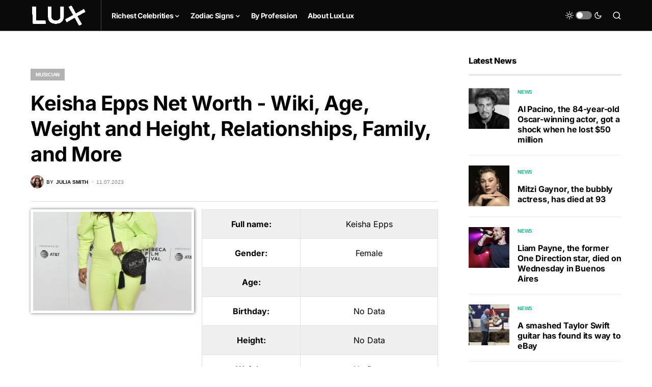

--- FILE ---
content_type: text/html; charset=UTF-8
request_url: https://luxlux.net/en/celebrities/keisha-epps/
body_size: 20267
content:
<!doctype html>
<html lang="en-US" prefix="og: https://ogp.me/ns#">
<head>
	<meta charset="UTF-8" />
	<meta name="viewport" content="width=device-width, initial-scale=1" />
	<link rel="profile" href="https://gmpg.org/xfn/11" />
	<link rel="alternate" hreflang="en" href="https://luxlux.net/en/celebrities/keisha-epps/" />
<link rel="alternate" hreflang="x-default" href="https://luxlux.net/en/celebrities/keisha-epps/" />

<!-- Search Engine Optimization by Rank Math - https://rankmath.com/ -->
<title>Keisha Epps Net Worth - Wiki, Age, Weight and Height, Relationships, Family, and More - Luxlux</title>
<meta name="description" content="From a chart-topping songstress to an enchanting musical maven, Keisha Epps has captivated the world with her soulful melodies and undeniable talent. With a"/>
<meta name="robots" content="follow, index, max-snippet:-1, max-video-preview:-1, max-image-preview:large"/>
<link rel="canonical" href="https://luxlux.net/en/celebrities/keisha-epps/" />
<meta property="og:locale" content="en_US" />
<meta property="og:type" content="article" />
<meta property="og:title" content="Keisha Epps Net Worth - Wiki, Age, Weight and Height, Relationships, Family, and More - Luxlux" />
<meta property="og:description" content="From a chart-topping songstress to an enchanting musical maven, Keisha Epps has captivated the world with her soulful melodies and undeniable talent. With a" />
<meta property="og:url" content="https://luxlux.net/en/celebrities/keisha-epps/" />
<meta property="og:site_name" content="LuxLux" />
<meta property="article:section" content="Musician" />
<meta property="og:updated_time" content="2023-11-30T15:24:51+02:00" />
<meta property="og:image" content="https://luxlux.net/lux/wp-content/uploads/Keisha-Epps-5-681x1024.jpeg" />
<meta property="og:image:secure_url" content="https://luxlux.net/lux/wp-content/uploads/Keisha-Epps-5-681x1024.jpeg" />
<meta property="og:image:width" content="681" />
<meta property="og:image:height" content="1024" />
<meta property="og:image:alt" content="Keisha Epps" />
<meta property="og:image:type" content="image/jpeg" />
<meta name="twitter:card" content="summary_large_image" />
<meta name="twitter:title" content="Keisha Epps Net Worth - Wiki, Age, Weight and Height, Relationships, Family, and More - Luxlux" />
<meta name="twitter:description" content="From a chart-topping songstress to an enchanting musical maven, Keisha Epps has captivated the world with her soulful melodies and undeniable talent. With a" />
<meta name="twitter:image" content="https://luxlux.net/lux/wp-content/uploads/Keisha-Epps-5-681x1024.jpeg" />
<!-- /Rank Math WordPress SEO plugin -->

			<link rel="preload" href="https://luxlux.net/lux/wp-content/plugins/canvas/assets/fonts/canvas-icons.woff" as="font" type="font/woff" crossorigin>
			<script>
window._wpemojiSettings = {"baseUrl":"https:\/\/s.w.org\/images\/core\/emoji\/15.0.3\/72x72\/","ext":".png","svgUrl":"https:\/\/s.w.org\/images\/core\/emoji\/15.0.3\/svg\/","svgExt":".svg","source":{"concatemoji":"https:\/\/luxlux.net\/lux\/wp-includes\/js\/wp-emoji-release.min.js?ver=6.5.4"}};
/*! This file is auto-generated */
!function(i,n){var o,s,e;function c(e){try{var t={supportTests:e,timestamp:(new Date).valueOf()};sessionStorage.setItem(o,JSON.stringify(t))}catch(e){}}function p(e,t,n){e.clearRect(0,0,e.canvas.width,e.canvas.height),e.fillText(t,0,0);var t=new Uint32Array(e.getImageData(0,0,e.canvas.width,e.canvas.height).data),r=(e.clearRect(0,0,e.canvas.width,e.canvas.height),e.fillText(n,0,0),new Uint32Array(e.getImageData(0,0,e.canvas.width,e.canvas.height).data));return t.every(function(e,t){return e===r[t]})}function u(e,t,n){switch(t){case"flag":return n(e,"\ud83c\udff3\ufe0f\u200d\u26a7\ufe0f","\ud83c\udff3\ufe0f\u200b\u26a7\ufe0f")?!1:!n(e,"\ud83c\uddfa\ud83c\uddf3","\ud83c\uddfa\u200b\ud83c\uddf3")&&!n(e,"\ud83c\udff4\udb40\udc67\udb40\udc62\udb40\udc65\udb40\udc6e\udb40\udc67\udb40\udc7f","\ud83c\udff4\u200b\udb40\udc67\u200b\udb40\udc62\u200b\udb40\udc65\u200b\udb40\udc6e\u200b\udb40\udc67\u200b\udb40\udc7f");case"emoji":return!n(e,"\ud83d\udc26\u200d\u2b1b","\ud83d\udc26\u200b\u2b1b")}return!1}function f(e,t,n){var r="undefined"!=typeof WorkerGlobalScope&&self instanceof WorkerGlobalScope?new OffscreenCanvas(300,150):i.createElement("canvas"),a=r.getContext("2d",{willReadFrequently:!0}),o=(a.textBaseline="top",a.font="600 32px Arial",{});return e.forEach(function(e){o[e]=t(a,e,n)}),o}function t(e){var t=i.createElement("script");t.src=e,t.defer=!0,i.head.appendChild(t)}"undefined"!=typeof Promise&&(o="wpEmojiSettingsSupports",s=["flag","emoji"],n.supports={everything:!0,everythingExceptFlag:!0},e=new Promise(function(e){i.addEventListener("DOMContentLoaded",e,{once:!0})}),new Promise(function(t){var n=function(){try{var e=JSON.parse(sessionStorage.getItem(o));if("object"==typeof e&&"number"==typeof e.timestamp&&(new Date).valueOf()<e.timestamp+604800&&"object"==typeof e.supportTests)return e.supportTests}catch(e){}return null}();if(!n){if("undefined"!=typeof Worker&&"undefined"!=typeof OffscreenCanvas&&"undefined"!=typeof URL&&URL.createObjectURL&&"undefined"!=typeof Blob)try{var e="postMessage("+f.toString()+"("+[JSON.stringify(s),u.toString(),p.toString()].join(",")+"));",r=new Blob([e],{type:"text/javascript"}),a=new Worker(URL.createObjectURL(r),{name:"wpTestEmojiSupports"});return void(a.onmessage=function(e){c(n=e.data),a.terminate(),t(n)})}catch(e){}c(n=f(s,u,p))}t(n)}).then(function(e){for(var t in e)n.supports[t]=e[t],n.supports.everything=n.supports.everything&&n.supports[t],"flag"!==t&&(n.supports.everythingExceptFlag=n.supports.everythingExceptFlag&&n.supports[t]);n.supports.everythingExceptFlag=n.supports.everythingExceptFlag&&!n.supports.flag,n.DOMReady=!1,n.readyCallback=function(){n.DOMReady=!0}}).then(function(){return e}).then(function(){var e;n.supports.everything||(n.readyCallback(),(e=n.source||{}).concatemoji?t(e.concatemoji):e.wpemoji&&e.twemoji&&(t(e.twemoji),t(e.wpemoji)))}))}((window,document),window._wpemojiSettings);
</script>
<link data-minify="1" rel='stylesheet' id='canvas-css' href='https://luxlux.net/lux/wp-content/cache/min/1/lux/wp-content/plugins/canvas/assets/css/canvas.css?ver=1718182479' media='all' />
<link rel='alternate stylesheet' id='powerkit-icons-css' href='https://luxlux.net/lux/wp-content/plugins/powerkit/assets/fonts/powerkit-icons.woff?ver=2.9.3' as='font' type='font/wof' crossorigin />
<link data-minify="1" rel='stylesheet' id='powerkit-css' href='https://luxlux.net/lux/wp-content/cache/min/1/lux/wp-content/plugins/powerkit/assets/css/powerkit.css?ver=1718182479' media='all' />
<style id='wp-emoji-styles-inline-css'>

	img.wp-smiley, img.emoji {
		display: inline !important;
		border: none !important;
		box-shadow: none !important;
		height: 1em !important;
		width: 1em !important;
		margin: 0 0.07em !important;
		vertical-align: -0.1em !important;
		background: none !important;
		padding: 0 !important;
	}
</style>
<link rel='stylesheet' id='wp-block-library-css' href='https://luxlux.net/lux/wp-includes/css/dist/block-library/style.min.css?ver=6.5.4' media='all' />
<style id='rank-math-toc-block-style-inline-css'>
.wp-block-rank-math-toc-block nav ol{counter-reset:item}.wp-block-rank-math-toc-block nav ol li{display:block}.wp-block-rank-math-toc-block nav ol li:before{content:counters(item, ".") ". ";counter-increment:item}

</style>
<link data-minify="1" rel='stylesheet' id='canvas-block-alert-style-css' href='https://luxlux.net/lux/wp-content/cache/min/1/lux/wp-content/plugins/canvas/components/basic-elements/block-alert/block.css?ver=1718182479' media='all' />
<link data-minify="1" rel='stylesheet' id='canvas-block-progress-style-css' href='https://luxlux.net/lux/wp-content/cache/min/1/lux/wp-content/plugins/canvas/components/basic-elements/block-progress/block.css?ver=1718182479' media='all' />
<link data-minify="1" rel='stylesheet' id='canvas-block-collapsibles-style-css' href='https://luxlux.net/lux/wp-content/cache/min/1/lux/wp-content/plugins/canvas/components/basic-elements/block-collapsibles/block.css?ver=1718182479' media='all' />
<link data-minify="1" rel='stylesheet' id='canvas-block-tabs-style-css' href='https://luxlux.net/lux/wp-content/cache/min/1/lux/wp-content/plugins/canvas/components/basic-elements/block-tabs/block.css?ver=1718182479' media='all' />
<link data-minify="1" rel='stylesheet' id='canvas-block-section-heading-style-css' href='https://luxlux.net/lux/wp-content/cache/min/1/lux/wp-content/plugins/canvas/components/basic-elements/block-section-heading/block.css?ver=1718182479' media='all' />
<link data-minify="1" rel='stylesheet' id='canvas-block-row-style-css' href='https://luxlux.net/lux/wp-content/cache/min/1/lux/wp-content/plugins/canvas/components/layout-blocks/block-row/block-row.css?ver=1718182479' media='all' />
<link data-minify="1" rel='stylesheet' id='canvas-justified-gallery-block-style-css' href='https://luxlux.net/lux/wp-content/cache/min/1/lux/wp-content/plugins/canvas/components/justified-gallery/block/block-justified-gallery.css?ver=1718182479' media='all' />
<link data-minify="1" rel='stylesheet' id='canvas-slider-gallery-block-style-css' href='https://luxlux.net/lux/wp-content/cache/min/1/lux/wp-content/plugins/canvas/components/slider-gallery/block/block-slider-gallery.css?ver=1718182479' media='all' />
<link data-minify="1" rel='stylesheet' id='canvas-block-posts-sidebar-css' href='https://luxlux.net/lux/wp-content/cache/min/1/lux/wp-content/plugins/canvas/components/posts/block-posts-sidebar/block-posts-sidebar.css?ver=1718182479' media='all' />
<link data-minify="1" rel='stylesheet' id='mpp_gutenberg-css' href='https://luxlux.net/lux/wp-content/cache/min/1/lux/wp-content/plugins/metronet-profile-picture/dist/blocks.style.build.css?ver=1718182479' media='all' />
<style id='classic-theme-styles-inline-css'>
/*! This file is auto-generated */
.wp-block-button__link{color:#fff;background-color:#32373c;border-radius:9999px;box-shadow:none;text-decoration:none;padding:calc(.667em + 2px) calc(1.333em + 2px);font-size:1.125em}.wp-block-file__button{background:#32373c;color:#fff;text-decoration:none}
</style>
<style id='global-styles-inline-css'>
body{--wp--preset--color--black: #000000;--wp--preset--color--cyan-bluish-gray: #abb8c3;--wp--preset--color--white: #FFFFFF;--wp--preset--color--pale-pink: #f78da7;--wp--preset--color--vivid-red: #cf2e2e;--wp--preset--color--luminous-vivid-orange: #ff6900;--wp--preset--color--luminous-vivid-amber: #fcb900;--wp--preset--color--light-green-cyan: #7bdcb5;--wp--preset--color--vivid-green-cyan: #00d084;--wp--preset--color--pale-cyan-blue: #8ed1fc;--wp--preset--color--vivid-cyan-blue: #0693e3;--wp--preset--color--vivid-purple: #9b51e0;--wp--preset--color--blue: #59BACC;--wp--preset--color--green: #58AD69;--wp--preset--color--orange: #FFBC49;--wp--preset--color--red: #e32c26;--wp--preset--color--gray-50: #f8f9fa;--wp--preset--color--gray-100: #f8f9fb;--wp--preset--color--gray-200: #e9ecef;--wp--preset--color--secondary: #818181;--wp--preset--gradient--vivid-cyan-blue-to-vivid-purple: linear-gradient(135deg,rgba(6,147,227,1) 0%,rgb(155,81,224) 100%);--wp--preset--gradient--light-green-cyan-to-vivid-green-cyan: linear-gradient(135deg,rgb(122,220,180) 0%,rgb(0,208,130) 100%);--wp--preset--gradient--luminous-vivid-amber-to-luminous-vivid-orange: linear-gradient(135deg,rgba(252,185,0,1) 0%,rgba(255,105,0,1) 100%);--wp--preset--gradient--luminous-vivid-orange-to-vivid-red: linear-gradient(135deg,rgba(255,105,0,1) 0%,rgb(207,46,46) 100%);--wp--preset--gradient--very-light-gray-to-cyan-bluish-gray: linear-gradient(135deg,rgb(238,238,238) 0%,rgb(169,184,195) 100%);--wp--preset--gradient--cool-to-warm-spectrum: linear-gradient(135deg,rgb(74,234,220) 0%,rgb(151,120,209) 20%,rgb(207,42,186) 40%,rgb(238,44,130) 60%,rgb(251,105,98) 80%,rgb(254,248,76) 100%);--wp--preset--gradient--blush-light-purple: linear-gradient(135deg,rgb(255,206,236) 0%,rgb(152,150,240) 100%);--wp--preset--gradient--blush-bordeaux: linear-gradient(135deg,rgb(254,205,165) 0%,rgb(254,45,45) 50%,rgb(107,0,62) 100%);--wp--preset--gradient--luminous-dusk: linear-gradient(135deg,rgb(255,203,112) 0%,rgb(199,81,192) 50%,rgb(65,88,208) 100%);--wp--preset--gradient--pale-ocean: linear-gradient(135deg,rgb(255,245,203) 0%,rgb(182,227,212) 50%,rgb(51,167,181) 100%);--wp--preset--gradient--electric-grass: linear-gradient(135deg,rgb(202,248,128) 0%,rgb(113,206,126) 100%);--wp--preset--gradient--midnight: linear-gradient(135deg,rgb(2,3,129) 0%,rgb(40,116,252) 100%);--wp--preset--font-size--small: 13px;--wp--preset--font-size--medium: 20px;--wp--preset--font-size--large: 36px;--wp--preset--font-size--x-large: 42px;--wp--preset--spacing--20: 0.44rem;--wp--preset--spacing--30: 0.67rem;--wp--preset--spacing--40: 1rem;--wp--preset--spacing--50: 1.5rem;--wp--preset--spacing--60: 2.25rem;--wp--preset--spacing--70: 3.38rem;--wp--preset--spacing--80: 5.06rem;--wp--preset--shadow--natural: 6px 6px 9px rgba(0, 0, 0, 0.2);--wp--preset--shadow--deep: 12px 12px 50px rgba(0, 0, 0, 0.4);--wp--preset--shadow--sharp: 6px 6px 0px rgba(0, 0, 0, 0.2);--wp--preset--shadow--outlined: 6px 6px 0px -3px rgba(255, 255, 255, 1), 6px 6px rgba(0, 0, 0, 1);--wp--preset--shadow--crisp: 6px 6px 0px rgba(0, 0, 0, 1);}:where(.is-layout-flex){gap: 0.5em;}:where(.is-layout-grid){gap: 0.5em;}body .is-layout-flex{display: flex;}body .is-layout-flex{flex-wrap: wrap;align-items: center;}body .is-layout-flex > *{margin: 0;}body .is-layout-grid{display: grid;}body .is-layout-grid > *{margin: 0;}:where(.wp-block-columns.is-layout-flex){gap: 2em;}:where(.wp-block-columns.is-layout-grid){gap: 2em;}:where(.wp-block-post-template.is-layout-flex){gap: 1.25em;}:where(.wp-block-post-template.is-layout-grid){gap: 1.25em;}.has-black-color{color: var(--wp--preset--color--black) !important;}.has-cyan-bluish-gray-color{color: var(--wp--preset--color--cyan-bluish-gray) !important;}.has-white-color{color: var(--wp--preset--color--white) !important;}.has-pale-pink-color{color: var(--wp--preset--color--pale-pink) !important;}.has-vivid-red-color{color: var(--wp--preset--color--vivid-red) !important;}.has-luminous-vivid-orange-color{color: var(--wp--preset--color--luminous-vivid-orange) !important;}.has-luminous-vivid-amber-color{color: var(--wp--preset--color--luminous-vivid-amber) !important;}.has-light-green-cyan-color{color: var(--wp--preset--color--light-green-cyan) !important;}.has-vivid-green-cyan-color{color: var(--wp--preset--color--vivid-green-cyan) !important;}.has-pale-cyan-blue-color{color: var(--wp--preset--color--pale-cyan-blue) !important;}.has-vivid-cyan-blue-color{color: var(--wp--preset--color--vivid-cyan-blue) !important;}.has-vivid-purple-color{color: var(--wp--preset--color--vivid-purple) !important;}.has-black-background-color{background-color: var(--wp--preset--color--black) !important;}.has-cyan-bluish-gray-background-color{background-color: var(--wp--preset--color--cyan-bluish-gray) !important;}.has-white-background-color{background-color: var(--wp--preset--color--white) !important;}.has-pale-pink-background-color{background-color: var(--wp--preset--color--pale-pink) !important;}.has-vivid-red-background-color{background-color: var(--wp--preset--color--vivid-red) !important;}.has-luminous-vivid-orange-background-color{background-color: var(--wp--preset--color--luminous-vivid-orange) !important;}.has-luminous-vivid-amber-background-color{background-color: var(--wp--preset--color--luminous-vivid-amber) !important;}.has-light-green-cyan-background-color{background-color: var(--wp--preset--color--light-green-cyan) !important;}.has-vivid-green-cyan-background-color{background-color: var(--wp--preset--color--vivid-green-cyan) !important;}.has-pale-cyan-blue-background-color{background-color: var(--wp--preset--color--pale-cyan-blue) !important;}.has-vivid-cyan-blue-background-color{background-color: var(--wp--preset--color--vivid-cyan-blue) !important;}.has-vivid-purple-background-color{background-color: var(--wp--preset--color--vivid-purple) !important;}.has-black-border-color{border-color: var(--wp--preset--color--black) !important;}.has-cyan-bluish-gray-border-color{border-color: var(--wp--preset--color--cyan-bluish-gray) !important;}.has-white-border-color{border-color: var(--wp--preset--color--white) !important;}.has-pale-pink-border-color{border-color: var(--wp--preset--color--pale-pink) !important;}.has-vivid-red-border-color{border-color: var(--wp--preset--color--vivid-red) !important;}.has-luminous-vivid-orange-border-color{border-color: var(--wp--preset--color--luminous-vivid-orange) !important;}.has-luminous-vivid-amber-border-color{border-color: var(--wp--preset--color--luminous-vivid-amber) !important;}.has-light-green-cyan-border-color{border-color: var(--wp--preset--color--light-green-cyan) !important;}.has-vivid-green-cyan-border-color{border-color: var(--wp--preset--color--vivid-green-cyan) !important;}.has-pale-cyan-blue-border-color{border-color: var(--wp--preset--color--pale-cyan-blue) !important;}.has-vivid-cyan-blue-border-color{border-color: var(--wp--preset--color--vivid-cyan-blue) !important;}.has-vivid-purple-border-color{border-color: var(--wp--preset--color--vivid-purple) !important;}.has-vivid-cyan-blue-to-vivid-purple-gradient-background{background: var(--wp--preset--gradient--vivid-cyan-blue-to-vivid-purple) !important;}.has-light-green-cyan-to-vivid-green-cyan-gradient-background{background: var(--wp--preset--gradient--light-green-cyan-to-vivid-green-cyan) !important;}.has-luminous-vivid-amber-to-luminous-vivid-orange-gradient-background{background: var(--wp--preset--gradient--luminous-vivid-amber-to-luminous-vivid-orange) !important;}.has-luminous-vivid-orange-to-vivid-red-gradient-background{background: var(--wp--preset--gradient--luminous-vivid-orange-to-vivid-red) !important;}.has-very-light-gray-to-cyan-bluish-gray-gradient-background{background: var(--wp--preset--gradient--very-light-gray-to-cyan-bluish-gray) !important;}.has-cool-to-warm-spectrum-gradient-background{background: var(--wp--preset--gradient--cool-to-warm-spectrum) !important;}.has-blush-light-purple-gradient-background{background: var(--wp--preset--gradient--blush-light-purple) !important;}.has-blush-bordeaux-gradient-background{background: var(--wp--preset--gradient--blush-bordeaux) !important;}.has-luminous-dusk-gradient-background{background: var(--wp--preset--gradient--luminous-dusk) !important;}.has-pale-ocean-gradient-background{background: var(--wp--preset--gradient--pale-ocean) !important;}.has-electric-grass-gradient-background{background: var(--wp--preset--gradient--electric-grass) !important;}.has-midnight-gradient-background{background: var(--wp--preset--gradient--midnight) !important;}.has-small-font-size{font-size: var(--wp--preset--font-size--small) !important;}.has-medium-font-size{font-size: var(--wp--preset--font-size--medium) !important;}.has-large-font-size{font-size: var(--wp--preset--font-size--large) !important;}.has-x-large-font-size{font-size: var(--wp--preset--font-size--x-large) !important;}
.wp-block-navigation a:where(:not(.wp-element-button)){color: inherit;}
:where(.wp-block-post-template.is-layout-flex){gap: 1.25em;}:where(.wp-block-post-template.is-layout-grid){gap: 1.25em;}
:where(.wp-block-columns.is-layout-flex){gap: 2em;}:where(.wp-block-columns.is-layout-grid){gap: 2em;}
.wp-block-pullquote{font-size: 1.5em;line-height: 1.6;}
</style>
<link data-minify="1" rel='stylesheet' id='canvas-block-heading-style-css' href='https://luxlux.net/lux/wp-content/cache/min/1/lux/wp-content/plugins/canvas/components/content-formatting/block-heading/block.css?ver=1718182479' media='all' />
<link data-minify="1" rel='stylesheet' id='canvas-block-list-style-css' href='https://luxlux.net/lux/wp-content/cache/min/1/lux/wp-content/plugins/canvas/components/content-formatting/block-list/block.css?ver=1718182479' media='all' />
<link data-minify="1" rel='stylesheet' id='canvas-block-paragraph-style-css' href='https://luxlux.net/lux/wp-content/cache/min/1/lux/wp-content/plugins/canvas/components/content-formatting/block-paragraph/block.css?ver=1718182479' media='all' />
<link data-minify="1" rel='stylesheet' id='canvas-block-separator-style-css' href='https://luxlux.net/lux/wp-content/cache/min/1/lux/wp-content/plugins/canvas/components/content-formatting/block-separator/block.css?ver=1718182479' media='all' />
<link data-minify="1" rel='stylesheet' id='canvas-block-group-style-css' href='https://luxlux.net/lux/wp-content/cache/min/1/lux/wp-content/plugins/canvas/components/basic-elements/block-group/block.css?ver=1718182479' media='all' />
<link data-minify="1" rel='stylesheet' id='canvas-block-cover-style-css' href='https://luxlux.net/lux/wp-content/cache/min/1/lux/wp-content/plugins/canvas/components/basic-elements/block-cover/block.css?ver=1718182479' media='all' />
<link data-minify="1" rel='stylesheet' id='powerkit-author-box-css' href='https://luxlux.net/lux/wp-content/cache/min/1/lux/wp-content/plugins/powerkit/modules/author-box/public/css/public-powerkit-author-box.css?ver=1718182479' media='all' />
<link data-minify="1" rel='stylesheet' id='powerkit-basic-elements-css' href='https://luxlux.net/lux/wp-content/cache/min/1/lux/wp-content/plugins/powerkit/modules/basic-elements/public/css/public-powerkit-basic-elements.css?ver=1718182479' media='screen' />
<link data-minify="1" rel='stylesheet' id='powerkit-coming-soon-css' href='https://luxlux.net/lux/wp-content/cache/min/1/lux/wp-content/plugins/powerkit/modules/coming-soon/public/css/public-powerkit-coming-soon.css?ver=1718182479' media='all' />
<link data-minify="1" rel='stylesheet' id='powerkit-content-formatting-css' href='https://luxlux.net/lux/wp-content/cache/min/1/lux/wp-content/plugins/powerkit/modules/content-formatting/public/css/public-powerkit-content-formatting.css?ver=1718182479' media='all' />
<link data-minify="1" rel='stylesheet' id='powerkit-сontributors-css' href='https://luxlux.net/lux/wp-content/cache/min/1/lux/wp-content/plugins/powerkit/modules/contributors/public/css/public-powerkit-contributors.css?ver=1718182479' media='all' />
<link data-minify="1" rel='stylesheet' id='powerkit-facebook-css' href='https://luxlux.net/lux/wp-content/cache/min/1/lux/wp-content/plugins/powerkit/modules/facebook/public/css/public-powerkit-facebook.css?ver=1718182479' media='all' />
<link data-minify="1" rel='stylesheet' id='powerkit-featured-categories-css' href='https://luxlux.net/lux/wp-content/cache/min/1/lux/wp-content/plugins/powerkit/modules/featured-categories/public/css/public-powerkit-featured-categories.css?ver=1718182479' media='all' />
<link data-minify="1" rel='stylesheet' id='powerkit-inline-posts-css' href='https://luxlux.net/lux/wp-content/cache/min/1/lux/wp-content/plugins/powerkit/modules/inline-posts/public/css/public-powerkit-inline-posts.css?ver=1718182479' media='all' />
<link data-minify="1" rel='stylesheet' id='powerkit-instagram-css' href='https://luxlux.net/lux/wp-content/cache/min/1/lux/wp-content/plugins/powerkit/modules/instagram/public/css/public-powerkit-instagram.css?ver=1718182479' media='all' />
<link data-minify="1" rel='stylesheet' id='powerkit-justified-gallery-css' href='https://luxlux.net/lux/wp-content/cache/min/1/lux/wp-content/plugins/powerkit/modules/justified-gallery/public/css/public-powerkit-justified-gallery.css?ver=1718182479' media='all' />
<link rel='stylesheet' id='glightbox-css' href='https://luxlux.net/lux/wp-content/plugins/powerkit/modules/lightbox/public/css/glightbox.min.css?ver=2.9.3' media='all' />
<link data-minify="1" rel='stylesheet' id='powerkit-lightbox-css' href='https://luxlux.net/lux/wp-content/cache/min/1/lux/wp-content/plugins/powerkit/modules/lightbox/public/css/public-powerkit-lightbox.css?ver=1718182479' media='all' />
<link data-minify="1" rel='stylesheet' id='powerkit-opt-in-forms-css' href='https://luxlux.net/lux/wp-content/cache/min/1/lux/wp-content/plugins/powerkit/modules/opt-in-forms/public/css/public-powerkit-opt-in-forms.css?ver=1718182479' media='all' />
<link data-minify="1" rel='stylesheet' id='powerkit-pinterest-css' href='https://luxlux.net/lux/wp-content/cache/min/1/lux/wp-content/plugins/powerkit/modules/pinterest/public/css/public-powerkit-pinterest.css?ver=1718182479' media='all' />
<link data-minify="1" rel='stylesheet' id='powerkit-scroll-to-top-css' href='https://luxlux.net/lux/wp-content/cache/min/1/lux/wp-content/plugins/powerkit/modules/scroll-to-top/public/css/public-powerkit-scroll-to-top.css?ver=1718182479' media='all' />
<link data-minify="1" rel='stylesheet' id='powerkit-share-buttons-css' href='https://luxlux.net/lux/wp-content/cache/min/1/lux/wp-content/plugins/powerkit/modules/share-buttons/public/css/public-powerkit-share-buttons.css?ver=1718182479' media='all' />
<link data-minify="1" rel='stylesheet' id='powerkit-slider-gallery-css' href='https://luxlux.net/lux/wp-content/cache/min/1/lux/wp-content/plugins/powerkit/modules/slider-gallery/public/css/public-powerkit-slider-gallery.css?ver=1718182479' media='all' />
<link data-minify="1" rel='stylesheet' id='powerkit-social-links-css' href='https://luxlux.net/lux/wp-content/cache/min/1/lux/wp-content/plugins/powerkit/modules/social-links/public/css/public-powerkit-social-links.css?ver=1718182479' media='all' />
<link data-minify="1" rel='stylesheet' id='powerkit-table-of-contents-css' href='https://luxlux.net/lux/wp-content/cache/min/1/lux/wp-content/plugins/powerkit/modules/table-of-contents/public/css/public-powerkit-table-of-contents.css?ver=1718182490' media='all' />
<link data-minify="1" rel='stylesheet' id='powerkit-twitter-css' href='https://luxlux.net/lux/wp-content/cache/min/1/lux/wp-content/plugins/powerkit/modules/twitter/public/css/public-powerkit-twitter.css?ver=1718182479' media='all' />
<link data-minify="1" rel='stylesheet' id='powerkit-widget-about-css' href='https://luxlux.net/lux/wp-content/cache/min/1/lux/wp-content/plugins/powerkit/modules/widget-about/public/css/public-powerkit-widget-about.css?ver=1718182479' media='all' />
<link data-minify="1" rel='stylesheet' id='csco-styles-css' href='https://luxlux.net/lux/wp-content/cache/min/1/lux/wp-content/themes/newsblock/style.css?ver=1718182479' media='all' />
<style id='csco-styles-inline-css'>
.searchwp-live-search-no-min-chars:after { content: "Continue typing" }
</style>
<link rel='stylesheet' id='csco_child_css-css' href='https://luxlux.net/lux/wp-content/themes/newsblock-child/style.css?ver=6.5.4' media='all' />
<script src="https://luxlux.net/lux/wp-includes/js/jquery/jquery.min.js?ver=3.7.1" id="jquery-core-js" defer></script>
<script src="https://luxlux.net/lux/wp-includes/js/jquery/jquery-migrate.min.js?ver=3.4.1" id="jquery-migrate-js" defer></script>
<script id="wpml-cookie-js-extra">
var wpml_cookies = {"wp-wpml_current_language":{"value":"en","expires":1,"path":"\/"}};
var wpml_cookies = {"wp-wpml_current_language":{"value":"en","expires":1,"path":"\/"}};
</script>
<script data-minify="1" src="https://luxlux.net/lux/wp-content/cache/min/1/lux/wp-content/plugins/sitepress-multilingual-cms/res/js/cookies/language-cookie.js?ver=1718182479" id="wpml-cookie-js" defer></script>
<link rel="https://api.w.org/" href="https://luxlux.net/en/wp-json/" /><link rel="alternate" type="application/json" href="https://luxlux.net/en/wp-json/wp/v2/celebrities/133328" /><link rel="EditURI" type="application/rsd+xml" title="RSD" href="https://luxlux.net/lux/xmlrpc.php?rsd" />
<link rel='shortlink' href='https://luxlux.net/en/?p=133328' />
<link rel="alternate" type="application/json+oembed" href="https://luxlux.net/en/wp-json/oembed/1.0/embed?url=https%3A%2F%2Fluxlux.net%2Fen%2Fcelebrities%2Fkeisha-epps%2F" />
<link rel="alternate" type="text/xml+oembed" href="https://luxlux.net/en/wp-json/oembed/1.0/embed?url=https%3A%2F%2Fluxlux.net%2Fen%2Fcelebrities%2Fkeisha-epps%2F&#038;format=xml" />
<meta name="generator" content="WPML ver:4.5.8 stt:1,46;" />
		<script>
			( function() {
				window.onpageshow = function( event ) {
					// Defined window.wpforms means that a form exists on a page.
					// If so and back/forward button has been clicked,
					// force reload a page to prevent the submit button state stuck.
					if ( typeof window.wpforms !== 'undefined' && event.persisted ) {
						window.location.reload();
					}
				};
			}() );
		</script>
		<style id='csco-theme-typography'>
	:root {
		/* Base Font */
		--cs-font-base-family: Inter;
		--cs-font-base-size: 1rem;
		--cs-font-base-weight: 400;
		--cs-font-base-style: normal;
		--cs-font-base-letter-spacing: normal;
		--cs-font-base-line-height: 1.5;

		/* Primary Font */
		--cs-font-primary-family: Inter;
		--cs-font-primary-size: 0.875rem;
		--cs-font-primary-weight: 600;
		--cs-font-primary-style: normal;
		--cs-font-primary-letter-spacing: -0.025em;
		--cs-font-primary-text-transform: none;

		/* Secondary Font */
		--cs-font-secondary-family: Inter;
		--cs-font-secondary-size: 0.75rem;
		--cs-font-secondary-weight: 400;
		--cs-font-secondary-style: normal;
		--cs-font-secondary-letter-spacing: normal;
		--cs-font-secondary-text-transform: none;

		/* Category Font */
		--cs-font-category-family: -apple-system, BlinkMacSystemFont, "Segoe UI", Roboto, Oxygen-Sans, Ubuntu, Cantarell, "Helvetica Neue";
		--cs-font-category-size: 0.625rem;
		--cs-font-category-weight: 700;
		--cs-font-category-style: normal;
		--cs-font-category-letter-spacing: -0.025em;
		--cs-font-category-text-transform: uppercase;

		/* Post Meta Font */
		--cs-font-post-meta-family: -apple-system, BlinkMacSystemFont, "Segoe UI", Roboto, Oxygen-Sans, Ubuntu, Cantarell, "Helvetica Neue";
		--cs-font-post-meta-size: 0.6255rem;
		--cs-font-post-meta-weight: 400;
		--cs-font-post-meta-style: normal;
		--cs-font-post-meta-letter-spacing: normal;
		--cs-font-post-meta-text-transform: uppercase;

		/* Input Font */
		--cs-font-input-family: Inter;
		--cs-font-input-size: 0.75rem;
		--cs-font-input-line-height: 1.625rem;
		--cs-font-input-weight: 400;
		--cs-font-input-style: normal;
		--cs-font-input-letter-spacing: normal;
		--cs-font-input-text-transform: none;

		/* Post Subbtitle */
		--cs-font-post-subtitle-family: inherit;
		--cs-font-post-subtitle-size: 1.25rem;
		--cs-font-post-subtitle-letter-spacing: normal;

		/* Post Content */
		--cs-font-post-content-family: Inter;
		--cs-font-post-content-size: 1rem;
		--cs-font-post-content-letter-spacing: normal;

		/* Summary */
		--cs-font-entry-summary-family: Inter;
		--cs-font-entry-summary-size: 1rem;
		--cs-font-entry-summary-letter-spacing: normal;

		/* Entry Excerpt */
		--cs-font-entry-excerpt-family: Inter;
		--cs-font-entry-excerpt-size: 0.875rem;
		--cs-font-entry-excerpt-letter-spacing: normal;

		/* Logos --------------- */

		/* Main Logo */
		--cs-font-main-logo-family: Inter;
		--cs-font-main-logo-size: 1.5rem;
		--cs-font-main-logo-weight: 700;
		--cs-font-main-logo-style: normal;
		--cs-font-main-logo-letter-spacing: -0.075em;
		--cs-font-main-logo-text-transform: none;

		/* Large Logo */
		--cs-font-large-logo-family: Inter;
		--cs-font-large-logo-size: 1.75rem;
		--cs-font-large-logo-weight: 700;
		--cs-font-large-logo-style: normal;
		--cs-font-large-logo-letter-spacing: -0.075em;
		--cs-font-large-logo-text-transform: none;

		/* Footer Logo */
		--cs-font-footer-logo-family: Inter;
		--cs-font-footer-logo-size: 1.5rem;
		--cs-font-footer-logo-weight: 700;
		--cs-font-footer-logo-style: normal;
		--cs-font-footer-logo-letter-spacing: -0.075em;
		--cs-font-footer-logo-text-transform: none;

		/* Headings --------------- */

		/* Headings */
		--cs-font-headings-family: Inter;
		--cs-font-headings-weight: 700;
		--cs-font-headings-style: normal;
		--cs-font-headings-line-height: 1.25;
		--cs-font-headings-letter-spacing: -0.0125em;
		--cs-font-headings-text-transform: none;

		/* Styled Heading */
		--cs-font-styled-heading-line-height: 1.3em;

		/* Decorated Heading */
		--cs-font-decorated-heading-family: Inter;
		--cs-font-decorated-heading-font-size: 1.25rem;
		--cs-font-decorated-heading-weight: 700;
		--cs-font-decorated-heading-style: normal;
		--cs-font-decorated-heading-line-height: -0.025em;
		--cs-font-decorated-heading-letter-spacing: normal;
		--cs-font-decorated-heading-text-transform: none;

		/* Menu Font --------------- */

		/* Menu */
		/* Used for main top level menu elements. */
		--cs-font-menu-family: Inter;
		--cs-font-menu-size: 0.875rem;
		--cs-font-menu-weight: 700;
		--cs-font-menu-style: normal;
		--cs-font-menu-letter-spacing: -0.025em;
		--cs-font-menu-text-transform: none;

		/* Submenu Font */
		/* Used for submenu elements. */
		--cs-font-submenu-family: Inter;
		--cs-font-submenu-size: 0.875rem;
		--cs-font-submenu-weight: 400;
		--cs-font-submenu-style: normal;
		--cs-font-submenu-letter-spacing: normal;
		--cs-font-submenu-text-transform: none;

		/* Section Headings --------------- */
		--cs-font-section-headings-family: Inter;
		--cs-font-section-headings-size: 1rem;
		--cs-font-section-headings-weight: 800;
		--cs-font-section-headings-style: normal;
		--cs-font-section-headings-letter-spacing: -0.025em;
		--cs-font-section-headings-text-transform: none;
	}

			.cs-header__widgets-column {
			--cs-font-section-headings-family: Inter;
			--cs-font-section-headings-size: 1.125rem;
			--cs-font-section-headings-weight: 800;
			--cs-font-section-headings-style: normal;
			--cs-font-section-headings-letter-spacing: -0.025em;
			--cs-font-section-headings-text-transform: none;
		}
	</style>
<link rel="icon" href="https://luxlux.net/lux/wp-content/uploads/cropped-1200px-Lux_Capital-tra-32x32.gif" sizes="32x32" />
<link rel="icon" href="https://luxlux.net/lux/wp-content/uploads/cropped-1200px-Lux_Capital-tra-192x192.gif" sizes="192x192" />
<link rel="apple-touch-icon" href="https://luxlux.net/lux/wp-content/uploads/cropped-1200px-Lux_Capital-tra-180x180.gif" />
<meta name="msapplication-TileImage" content="https://luxlux.net/lux/wp-content/uploads/cropped-1200px-Lux_Capital-tra-270x270.gif" />
		<style id="wp-custom-css">
			.clearfix:before, .clearfix:after { content: '\0020'; height: 0; line-height: 0; display: block; font-size: 0; overflow: hidden; visibility: hidden; }
.clearfix:after { clear: both; }

.filter-alpha__list {
	margin: 20px 0 0 0;
}
.filter-alpha__list a {
	margin: 0 25px 20px 0;
	cursor: pointer;
	display: inline-block;
	border-bottom: dashed;
}
.filter-alpha__box {
	margin-bottom: 50px;
}
.filter-alpha__box ul {
	list-style: none inside;
	margin: 0;
	padding: 0;
	display: block;
  -webkit-column-count: 3;
  -moz-column-count: 3;
  column-count: 3;
    -webkit-column-gap: 50px;
    -moz-column-gap: 50px;
    column-gap: 50px;
}
.filter-alpha__box ul li {
	list-style: none inside;
	margin: 0 0 10px 0;
	padding: 0;
	display: block;
}


.cs-header__nav-inner .sub-menu {
	border: none;
	box-shadow: 0 3px 9px 0 rgba(0,0,0,0.2);
}
.cs-header__nav-inner .sub-menu:after {
	content: '';
	border-left: 11px solid transparent;
	border-right: 11px solid transparent;
	border-bottom: 11px solid #fff;
	position: absolute;
	top: -10px;
	left: 30px;
	width: 0;
	height: 0
}
.cs-header__nav-inner .sub-menu > li:not(:first-child) {
	border-top: none;
}
.cs-header__nav-inner .sub-menu > li a {
	color: #000;
}
.cs-page__archive-count {
	display: none;
}
.cs-posts-area__pagination .cs-load-more {
	max-width: 100%;
	font-size: 0.9rem;
	text-transform: uppercase;
	border-radius: 3px;
}


table.tdata {
	width:100%;
	margin: 0;
	border:1px solid #dee2e6;
	border-spacing:0;
	border-collapse:collapse;
}
table.tdata tr:nth-child(odd) {
	background:#f0f0f0;
}
table.tdata tr td:first-child {
	font-weight: bold;
	width: 38%;
}
table.tdata td {
	border:1px solid #dee2e6;
	padding: 1em .7em;
	text-align: center;
}


.type-celebrities .post-categories {
	margin: 0;
	padding: 0;
}
.type-celebrities .post-categories li {
	color: #fe4020;
	font-size: .75rem;
	text-transform: uppercase;
	list-style: none inside;
}
.type-celebrities .cs-entry__title {
	font-size: 1.7rem;
	margin-top: .5rem;
}
.type-celebrities .cs-entry__title + p {
	font-size: 1rem;
	margin-top: 1.5rem;
	margin-bottom: 0;
}


.single-celebrities .cs-sidebar-disabled.cs-metabar-disabled .cs-entry__header-info {
	max-width: 100%;
	margin: auto auto 0 auto;
}

.celebrities-wrap {
	margin-top: 25px;
	padding-top: 15px;
	border-top: 1px solid #ddd;
}
.celebrities-pict {
	text-align: center;
}
@media (min-width: 768px) {
	.celebrities-pict {
		width: 42%;
		float: left;
	}
	.celebrities-pict > figure {
		margin-right: 15px;
	}
}
.celebrities-pict > figure img {
	max-width: 100%;
	box-shadow: 1px 0px 6px rgb(0 0 0 / 57%);
    -moz-box-shadow: 1px 0px 6px rgba(0, 0, 0, 0.57);
    -webkit-box-shadow: 1px 0px 6px rgb(0 0 0 / 57%);
    border: 5px solid #fff;
}
@media (min-width: 768px) {
	.celebrities-data {
		width: 58%;
		float: right;
	}
}


.single-celebrities .cs-entry__container {
	display: block;
}
.single-celebrities .cs-entry__content-wrap .entry-content {
	max-width: 100%;
}

.single-celebrities .cs-entry__post-related .cnvs-section-title {
	font-size: 1.5rem;
	text-transform: Capitalize;
}

.entry-content .tdata {
	margin-bottom: 25px;
}

.single-celebrities .entry-content .block-img {
 text-align:center;
}
.single-celebrities .entry-content .block-img img {
 max-height: 850px;
}


.cs-footer__nav a {
	color: #fff;
	font-size: 1rem;
}
.cs-footer__nav a:hover {
	color: #fe4020;
}		</style>
		<style id="kirki-inline-styles">:root, [site-data-scheme="default"]{--cs-color-site-background:#FFFFFF;--cs-color-search-background:#000000;--cs-color-header-background:#0a0a0a;--cs-color-submenu-background:#FFFFFF;--cs-color-footer-background:#111111;}:root, [data-scheme="default"]{--cs-color-accent:#0a0a0a;--cs-color-accent-contrast:#FFFFFF;--cs-color-secondary:#818181;--cs-palette-color-secondary:#818181;--cs-color-secondary-contrast:#000000;--cs-color-styled-heading:#0ee6b0;--cs-color-styled-heading-contrast:#000000;--cs-color-styled-heading-hover:#0ee6b0;--cs-color-styled-heading-hover-contrast:#000000;--cs-color-styled-category:rgba(0,0,0,0.3);--cs-color-styled-category-contrast:#ffffff;--cs-color-styled-category-hover:#000000;--cs-color-styled-category-hover-contrast:#FFFFFF;--cs-color-category:#04bc8e;--cs-color-category-hover:#000000;--cs-color-category-underline:rgba(255,255,255,0);--cs-color-button:#000000;--cs-color-button-contrast:#FFFFFF;--cs-color-button-hover:#282828;--cs-color-button-hover-contrast:#FFFFFF;--cs-color-overlay-background:rgba(0,0,0,0.25);}[site-data-scheme="dark"]{--cs-color-site-background:#1c1c1c;--cs-color-search-background:#333335;--cs-color-header-background:#1c1c1c;--cs-color-submenu-background:#1c1c1c;--cs-color-footer-background:#1c1c1c;}[data-scheme="dark"]{--cs-color-accent:#0ee6b0;--cs-color-accent-contrast:#000000;--cs-color-secondary:#858585;--cs-palette-color-secondary:#858585;--cs-color-secondary-contrast:#000000;--cs-color-styled-heading:#0ee6b0;--cs-color-styled-heading-contrast:#000000;--cs-color-styled-heading-hover:#0ee6b0;--cs-color-styled-heading-hover-contrast:#000000;--cs-color-styled-category:#000000;--cs-color-styled-category-contrast:#FFFFFF;--cs-color-styled-category-hover:#0ee6b0;--cs-color-styled-category-hover-contrast:#000000;--cs-color-category:#0ee6b0;--cs-color-category-hover:#FFFFFF;--cs-color-category-underline:rgba(255,255,255,0);--cs-color-button:#3d3d3d;--cs-color-button-contrast:#FFFFFF;--cs-color-button-hover:#242424;--cs-color-button-hover-contrast:#FFFFFF;--cs-color-overlay-background:rgba(0,0,0,0.25);}:root{--cs-common-border-radius:0;--cs-primary-border-radius:0px;--cs-secondary-border-radius:50%;--cs-styled-category-border-radius:0;--cs-image-border-radius:0px;--cs-header-height:60px;}:root .cnvs-block-section-heading, [data-scheme="default"] .cnvs-block-section-heading, [data-scheme="dark"] [data-scheme="default"] .cnvs-block-section-heading{--cnvs-section-heading-border-color:#e9ecef;}[data-scheme="dark"] .cnvs-block-section-heading{--cnvs-section-heading-border-color:#49494b;}:root .cs-header__widgets-column .cnvs-block-section-heading, [data-scheme="dark"] [data-scheme="default"] .cs-header__widgets-column .cnvs-block-section-heading{--cnvs-section-heading-border-color:#e9ecef;}[data-scheme="dark"] .cs-header__widgets-column .cnvs-block-section-heading{--cnvs-section-heading-border-color:#49494b;}.cs-search__posts{--cs-image-border-radius:50%!important;}.cs-posts-area__home.cs-posts-area__grid{--cs-posts-area-grid-columns:2!important;}@media (max-width: 1019px){.cs-posts-area__home.cs-posts-area__grid{--cs-posts-area-grid-columns:2!important;}}@media (max-width: 599px){.cs-posts-area__home.cs-posts-area__grid{--cs-posts-area-grid-columns:1!important;}}/* cyrillic-ext */
@font-face {
  font-family: 'Inter';
  font-style: normal;
  font-weight: 400;
  font-display: swap;
  src: url(https://luxlux.net/lux/wp-content/fonts/inter/UcC73FwrK3iLTeHuS_nVMrMxCp50SjIa2JL7SUc.woff2) format('woff2');
  unicode-range: U+0460-052F, U+1C80-1C8A, U+20B4, U+2DE0-2DFF, U+A640-A69F, U+FE2E-FE2F;
}
/* cyrillic */
@font-face {
  font-family: 'Inter';
  font-style: normal;
  font-weight: 400;
  font-display: swap;
  src: url(https://luxlux.net/lux/wp-content/fonts/inter/UcC73FwrK3iLTeHuS_nVMrMxCp50SjIa0ZL7SUc.woff2) format('woff2');
  unicode-range: U+0301, U+0400-045F, U+0490-0491, U+04B0-04B1, U+2116;
}
/* greek-ext */
@font-face {
  font-family: 'Inter';
  font-style: normal;
  font-weight: 400;
  font-display: swap;
  src: url(https://luxlux.net/lux/wp-content/fonts/inter/UcC73FwrK3iLTeHuS_nVMrMxCp50SjIa2ZL7SUc.woff2) format('woff2');
  unicode-range: U+1F00-1FFF;
}
/* greek */
@font-face {
  font-family: 'Inter';
  font-style: normal;
  font-weight: 400;
  font-display: swap;
  src: url(https://luxlux.net/lux/wp-content/fonts/inter/UcC73FwrK3iLTeHuS_nVMrMxCp50SjIa1pL7SUc.woff2) format('woff2');
  unicode-range: U+0370-0377, U+037A-037F, U+0384-038A, U+038C, U+038E-03A1, U+03A3-03FF;
}
/* vietnamese */
@font-face {
  font-family: 'Inter';
  font-style: normal;
  font-weight: 400;
  font-display: swap;
  src: url(https://luxlux.net/lux/wp-content/fonts/inter/UcC73FwrK3iLTeHuS_nVMrMxCp50SjIa2pL7SUc.woff2) format('woff2');
  unicode-range: U+0102-0103, U+0110-0111, U+0128-0129, U+0168-0169, U+01A0-01A1, U+01AF-01B0, U+0300-0301, U+0303-0304, U+0308-0309, U+0323, U+0329, U+1EA0-1EF9, U+20AB;
}
/* latin-ext */
@font-face {
  font-family: 'Inter';
  font-style: normal;
  font-weight: 400;
  font-display: swap;
  src: url(https://luxlux.net/lux/wp-content/fonts/inter/UcC73FwrK3iLTeHuS_nVMrMxCp50SjIa25L7SUc.woff2) format('woff2');
  unicode-range: U+0100-02BA, U+02BD-02C5, U+02C7-02CC, U+02CE-02D7, U+02DD-02FF, U+0304, U+0308, U+0329, U+1D00-1DBF, U+1E00-1E9F, U+1EF2-1EFF, U+2020, U+20A0-20AB, U+20AD-20C0, U+2113, U+2C60-2C7F, U+A720-A7FF;
}
/* latin */
@font-face {
  font-family: 'Inter';
  font-style: normal;
  font-weight: 400;
  font-display: swap;
  src: url(https://luxlux.net/lux/wp-content/fonts/inter/UcC73FwrK3iLTeHuS_nVMrMxCp50SjIa1ZL7.woff2) format('woff2');
  unicode-range: U+0000-00FF, U+0131, U+0152-0153, U+02BB-02BC, U+02C6, U+02DA, U+02DC, U+0304, U+0308, U+0329, U+2000-206F, U+20AC, U+2122, U+2191, U+2193, U+2212, U+2215, U+FEFF, U+FFFD;
}
/* cyrillic-ext */
@font-face {
  font-family: 'Inter';
  font-style: normal;
  font-weight: 600;
  font-display: swap;
  src: url(https://luxlux.net/lux/wp-content/fonts/inter/UcC73FwrK3iLTeHuS_nVMrMxCp50SjIa2JL7SUc.woff2) format('woff2');
  unicode-range: U+0460-052F, U+1C80-1C8A, U+20B4, U+2DE0-2DFF, U+A640-A69F, U+FE2E-FE2F;
}
/* cyrillic */
@font-face {
  font-family: 'Inter';
  font-style: normal;
  font-weight: 600;
  font-display: swap;
  src: url(https://luxlux.net/lux/wp-content/fonts/inter/UcC73FwrK3iLTeHuS_nVMrMxCp50SjIa0ZL7SUc.woff2) format('woff2');
  unicode-range: U+0301, U+0400-045F, U+0490-0491, U+04B0-04B1, U+2116;
}
/* greek-ext */
@font-face {
  font-family: 'Inter';
  font-style: normal;
  font-weight: 600;
  font-display: swap;
  src: url(https://luxlux.net/lux/wp-content/fonts/inter/UcC73FwrK3iLTeHuS_nVMrMxCp50SjIa2ZL7SUc.woff2) format('woff2');
  unicode-range: U+1F00-1FFF;
}
/* greek */
@font-face {
  font-family: 'Inter';
  font-style: normal;
  font-weight: 600;
  font-display: swap;
  src: url(https://luxlux.net/lux/wp-content/fonts/inter/UcC73FwrK3iLTeHuS_nVMrMxCp50SjIa1pL7SUc.woff2) format('woff2');
  unicode-range: U+0370-0377, U+037A-037F, U+0384-038A, U+038C, U+038E-03A1, U+03A3-03FF;
}
/* vietnamese */
@font-face {
  font-family: 'Inter';
  font-style: normal;
  font-weight: 600;
  font-display: swap;
  src: url(https://luxlux.net/lux/wp-content/fonts/inter/UcC73FwrK3iLTeHuS_nVMrMxCp50SjIa2pL7SUc.woff2) format('woff2');
  unicode-range: U+0102-0103, U+0110-0111, U+0128-0129, U+0168-0169, U+01A0-01A1, U+01AF-01B0, U+0300-0301, U+0303-0304, U+0308-0309, U+0323, U+0329, U+1EA0-1EF9, U+20AB;
}
/* latin-ext */
@font-face {
  font-family: 'Inter';
  font-style: normal;
  font-weight: 600;
  font-display: swap;
  src: url(https://luxlux.net/lux/wp-content/fonts/inter/UcC73FwrK3iLTeHuS_nVMrMxCp50SjIa25L7SUc.woff2) format('woff2');
  unicode-range: U+0100-02BA, U+02BD-02C5, U+02C7-02CC, U+02CE-02D7, U+02DD-02FF, U+0304, U+0308, U+0329, U+1D00-1DBF, U+1E00-1E9F, U+1EF2-1EFF, U+2020, U+20A0-20AB, U+20AD-20C0, U+2113, U+2C60-2C7F, U+A720-A7FF;
}
/* latin */
@font-face {
  font-family: 'Inter';
  font-style: normal;
  font-weight: 600;
  font-display: swap;
  src: url(https://luxlux.net/lux/wp-content/fonts/inter/UcC73FwrK3iLTeHuS_nVMrMxCp50SjIa1ZL7.woff2) format('woff2');
  unicode-range: U+0000-00FF, U+0131, U+0152-0153, U+02BB-02BC, U+02C6, U+02DA, U+02DC, U+0304, U+0308, U+0329, U+2000-206F, U+20AC, U+2122, U+2191, U+2193, U+2212, U+2215, U+FEFF, U+FFFD;
}
/* cyrillic-ext */
@font-face {
  font-family: 'Inter';
  font-style: normal;
  font-weight: 700;
  font-display: swap;
  src: url(https://luxlux.net/lux/wp-content/fonts/inter/UcC73FwrK3iLTeHuS_nVMrMxCp50SjIa2JL7SUc.woff2) format('woff2');
  unicode-range: U+0460-052F, U+1C80-1C8A, U+20B4, U+2DE0-2DFF, U+A640-A69F, U+FE2E-FE2F;
}
/* cyrillic */
@font-face {
  font-family: 'Inter';
  font-style: normal;
  font-weight: 700;
  font-display: swap;
  src: url(https://luxlux.net/lux/wp-content/fonts/inter/UcC73FwrK3iLTeHuS_nVMrMxCp50SjIa0ZL7SUc.woff2) format('woff2');
  unicode-range: U+0301, U+0400-045F, U+0490-0491, U+04B0-04B1, U+2116;
}
/* greek-ext */
@font-face {
  font-family: 'Inter';
  font-style: normal;
  font-weight: 700;
  font-display: swap;
  src: url(https://luxlux.net/lux/wp-content/fonts/inter/UcC73FwrK3iLTeHuS_nVMrMxCp50SjIa2ZL7SUc.woff2) format('woff2');
  unicode-range: U+1F00-1FFF;
}
/* greek */
@font-face {
  font-family: 'Inter';
  font-style: normal;
  font-weight: 700;
  font-display: swap;
  src: url(https://luxlux.net/lux/wp-content/fonts/inter/UcC73FwrK3iLTeHuS_nVMrMxCp50SjIa1pL7SUc.woff2) format('woff2');
  unicode-range: U+0370-0377, U+037A-037F, U+0384-038A, U+038C, U+038E-03A1, U+03A3-03FF;
}
/* vietnamese */
@font-face {
  font-family: 'Inter';
  font-style: normal;
  font-weight: 700;
  font-display: swap;
  src: url(https://luxlux.net/lux/wp-content/fonts/inter/UcC73FwrK3iLTeHuS_nVMrMxCp50SjIa2pL7SUc.woff2) format('woff2');
  unicode-range: U+0102-0103, U+0110-0111, U+0128-0129, U+0168-0169, U+01A0-01A1, U+01AF-01B0, U+0300-0301, U+0303-0304, U+0308-0309, U+0323, U+0329, U+1EA0-1EF9, U+20AB;
}
/* latin-ext */
@font-face {
  font-family: 'Inter';
  font-style: normal;
  font-weight: 700;
  font-display: swap;
  src: url(https://luxlux.net/lux/wp-content/fonts/inter/UcC73FwrK3iLTeHuS_nVMrMxCp50SjIa25L7SUc.woff2) format('woff2');
  unicode-range: U+0100-02BA, U+02BD-02C5, U+02C7-02CC, U+02CE-02D7, U+02DD-02FF, U+0304, U+0308, U+0329, U+1D00-1DBF, U+1E00-1E9F, U+1EF2-1EFF, U+2020, U+20A0-20AB, U+20AD-20C0, U+2113, U+2C60-2C7F, U+A720-A7FF;
}
/* latin */
@font-face {
  font-family: 'Inter';
  font-style: normal;
  font-weight: 700;
  font-display: swap;
  src: url(https://luxlux.net/lux/wp-content/fonts/inter/UcC73FwrK3iLTeHuS_nVMrMxCp50SjIa1ZL7.woff2) format('woff2');
  unicode-range: U+0000-00FF, U+0131, U+0152-0153, U+02BB-02BC, U+02C6, U+02DA, U+02DC, U+0304, U+0308, U+0329, U+2000-206F, U+20AC, U+2122, U+2191, U+2193, U+2212, U+2215, U+FEFF, U+FFFD;
}
/* cyrillic-ext */
@font-face {
  font-family: 'Inter';
  font-style: normal;
  font-weight: 800;
  font-display: swap;
  src: url(https://luxlux.net/lux/wp-content/fonts/inter/UcC73FwrK3iLTeHuS_nVMrMxCp50SjIa2JL7SUc.woff2) format('woff2');
  unicode-range: U+0460-052F, U+1C80-1C8A, U+20B4, U+2DE0-2DFF, U+A640-A69F, U+FE2E-FE2F;
}
/* cyrillic */
@font-face {
  font-family: 'Inter';
  font-style: normal;
  font-weight: 800;
  font-display: swap;
  src: url(https://luxlux.net/lux/wp-content/fonts/inter/UcC73FwrK3iLTeHuS_nVMrMxCp50SjIa0ZL7SUc.woff2) format('woff2');
  unicode-range: U+0301, U+0400-045F, U+0490-0491, U+04B0-04B1, U+2116;
}
/* greek-ext */
@font-face {
  font-family: 'Inter';
  font-style: normal;
  font-weight: 800;
  font-display: swap;
  src: url(https://luxlux.net/lux/wp-content/fonts/inter/UcC73FwrK3iLTeHuS_nVMrMxCp50SjIa2ZL7SUc.woff2) format('woff2');
  unicode-range: U+1F00-1FFF;
}
/* greek */
@font-face {
  font-family: 'Inter';
  font-style: normal;
  font-weight: 800;
  font-display: swap;
  src: url(https://luxlux.net/lux/wp-content/fonts/inter/UcC73FwrK3iLTeHuS_nVMrMxCp50SjIa1pL7SUc.woff2) format('woff2');
  unicode-range: U+0370-0377, U+037A-037F, U+0384-038A, U+038C, U+038E-03A1, U+03A3-03FF;
}
/* vietnamese */
@font-face {
  font-family: 'Inter';
  font-style: normal;
  font-weight: 800;
  font-display: swap;
  src: url(https://luxlux.net/lux/wp-content/fonts/inter/UcC73FwrK3iLTeHuS_nVMrMxCp50SjIa2pL7SUc.woff2) format('woff2');
  unicode-range: U+0102-0103, U+0110-0111, U+0128-0129, U+0168-0169, U+01A0-01A1, U+01AF-01B0, U+0300-0301, U+0303-0304, U+0308-0309, U+0323, U+0329, U+1EA0-1EF9, U+20AB;
}
/* latin-ext */
@font-face {
  font-family: 'Inter';
  font-style: normal;
  font-weight: 800;
  font-display: swap;
  src: url(https://luxlux.net/lux/wp-content/fonts/inter/UcC73FwrK3iLTeHuS_nVMrMxCp50SjIa25L7SUc.woff2) format('woff2');
  unicode-range: U+0100-02BA, U+02BD-02C5, U+02C7-02CC, U+02CE-02D7, U+02DD-02FF, U+0304, U+0308, U+0329, U+1D00-1DBF, U+1E00-1E9F, U+1EF2-1EFF, U+2020, U+20A0-20AB, U+20AD-20C0, U+2113, U+2C60-2C7F, U+A720-A7FF;
}
/* latin */
@font-face {
  font-family: 'Inter';
  font-style: normal;
  font-weight: 800;
  font-display: swap;
  src: url(https://luxlux.net/lux/wp-content/fonts/inter/UcC73FwrK3iLTeHuS_nVMrMxCp50SjIa1ZL7.woff2) format('woff2');
  unicode-range: U+0000-00FF, U+0131, U+0152-0153, U+02BB-02BC, U+02C6, U+02DA, U+02DC, U+0304, U+0308, U+0329, U+2000-206F, U+20AC, U+2122, U+2191, U+2193, U+2212, U+2215, U+FEFF, U+FFFD;
}/* cyrillic-ext */
@font-face {
  font-family: 'Inter';
  font-style: normal;
  font-weight: 400;
  font-display: swap;
  src: url(https://luxlux.net/lux/wp-content/fonts/inter/UcC73FwrK3iLTeHuS_nVMrMxCp50SjIa2JL7SUc.woff2) format('woff2');
  unicode-range: U+0460-052F, U+1C80-1C8A, U+20B4, U+2DE0-2DFF, U+A640-A69F, U+FE2E-FE2F;
}
/* cyrillic */
@font-face {
  font-family: 'Inter';
  font-style: normal;
  font-weight: 400;
  font-display: swap;
  src: url(https://luxlux.net/lux/wp-content/fonts/inter/UcC73FwrK3iLTeHuS_nVMrMxCp50SjIa0ZL7SUc.woff2) format('woff2');
  unicode-range: U+0301, U+0400-045F, U+0490-0491, U+04B0-04B1, U+2116;
}
/* greek-ext */
@font-face {
  font-family: 'Inter';
  font-style: normal;
  font-weight: 400;
  font-display: swap;
  src: url(https://luxlux.net/lux/wp-content/fonts/inter/UcC73FwrK3iLTeHuS_nVMrMxCp50SjIa2ZL7SUc.woff2) format('woff2');
  unicode-range: U+1F00-1FFF;
}
/* greek */
@font-face {
  font-family: 'Inter';
  font-style: normal;
  font-weight: 400;
  font-display: swap;
  src: url(https://luxlux.net/lux/wp-content/fonts/inter/UcC73FwrK3iLTeHuS_nVMrMxCp50SjIa1pL7SUc.woff2) format('woff2');
  unicode-range: U+0370-0377, U+037A-037F, U+0384-038A, U+038C, U+038E-03A1, U+03A3-03FF;
}
/* vietnamese */
@font-face {
  font-family: 'Inter';
  font-style: normal;
  font-weight: 400;
  font-display: swap;
  src: url(https://luxlux.net/lux/wp-content/fonts/inter/UcC73FwrK3iLTeHuS_nVMrMxCp50SjIa2pL7SUc.woff2) format('woff2');
  unicode-range: U+0102-0103, U+0110-0111, U+0128-0129, U+0168-0169, U+01A0-01A1, U+01AF-01B0, U+0300-0301, U+0303-0304, U+0308-0309, U+0323, U+0329, U+1EA0-1EF9, U+20AB;
}
/* latin-ext */
@font-face {
  font-family: 'Inter';
  font-style: normal;
  font-weight: 400;
  font-display: swap;
  src: url(https://luxlux.net/lux/wp-content/fonts/inter/UcC73FwrK3iLTeHuS_nVMrMxCp50SjIa25L7SUc.woff2) format('woff2');
  unicode-range: U+0100-02BA, U+02BD-02C5, U+02C7-02CC, U+02CE-02D7, U+02DD-02FF, U+0304, U+0308, U+0329, U+1D00-1DBF, U+1E00-1E9F, U+1EF2-1EFF, U+2020, U+20A0-20AB, U+20AD-20C0, U+2113, U+2C60-2C7F, U+A720-A7FF;
}
/* latin */
@font-face {
  font-family: 'Inter';
  font-style: normal;
  font-weight: 400;
  font-display: swap;
  src: url(https://luxlux.net/lux/wp-content/fonts/inter/UcC73FwrK3iLTeHuS_nVMrMxCp50SjIa1ZL7.woff2) format('woff2');
  unicode-range: U+0000-00FF, U+0131, U+0152-0153, U+02BB-02BC, U+02C6, U+02DA, U+02DC, U+0304, U+0308, U+0329, U+2000-206F, U+20AC, U+2122, U+2191, U+2193, U+2212, U+2215, U+FEFF, U+FFFD;
}
/* cyrillic-ext */
@font-face {
  font-family: 'Inter';
  font-style: normal;
  font-weight: 600;
  font-display: swap;
  src: url(https://luxlux.net/lux/wp-content/fonts/inter/UcC73FwrK3iLTeHuS_nVMrMxCp50SjIa2JL7SUc.woff2) format('woff2');
  unicode-range: U+0460-052F, U+1C80-1C8A, U+20B4, U+2DE0-2DFF, U+A640-A69F, U+FE2E-FE2F;
}
/* cyrillic */
@font-face {
  font-family: 'Inter';
  font-style: normal;
  font-weight: 600;
  font-display: swap;
  src: url(https://luxlux.net/lux/wp-content/fonts/inter/UcC73FwrK3iLTeHuS_nVMrMxCp50SjIa0ZL7SUc.woff2) format('woff2');
  unicode-range: U+0301, U+0400-045F, U+0490-0491, U+04B0-04B1, U+2116;
}
/* greek-ext */
@font-face {
  font-family: 'Inter';
  font-style: normal;
  font-weight: 600;
  font-display: swap;
  src: url(https://luxlux.net/lux/wp-content/fonts/inter/UcC73FwrK3iLTeHuS_nVMrMxCp50SjIa2ZL7SUc.woff2) format('woff2');
  unicode-range: U+1F00-1FFF;
}
/* greek */
@font-face {
  font-family: 'Inter';
  font-style: normal;
  font-weight: 600;
  font-display: swap;
  src: url(https://luxlux.net/lux/wp-content/fonts/inter/UcC73FwrK3iLTeHuS_nVMrMxCp50SjIa1pL7SUc.woff2) format('woff2');
  unicode-range: U+0370-0377, U+037A-037F, U+0384-038A, U+038C, U+038E-03A1, U+03A3-03FF;
}
/* vietnamese */
@font-face {
  font-family: 'Inter';
  font-style: normal;
  font-weight: 600;
  font-display: swap;
  src: url(https://luxlux.net/lux/wp-content/fonts/inter/UcC73FwrK3iLTeHuS_nVMrMxCp50SjIa2pL7SUc.woff2) format('woff2');
  unicode-range: U+0102-0103, U+0110-0111, U+0128-0129, U+0168-0169, U+01A0-01A1, U+01AF-01B0, U+0300-0301, U+0303-0304, U+0308-0309, U+0323, U+0329, U+1EA0-1EF9, U+20AB;
}
/* latin-ext */
@font-face {
  font-family: 'Inter';
  font-style: normal;
  font-weight: 600;
  font-display: swap;
  src: url(https://luxlux.net/lux/wp-content/fonts/inter/UcC73FwrK3iLTeHuS_nVMrMxCp50SjIa25L7SUc.woff2) format('woff2');
  unicode-range: U+0100-02BA, U+02BD-02C5, U+02C7-02CC, U+02CE-02D7, U+02DD-02FF, U+0304, U+0308, U+0329, U+1D00-1DBF, U+1E00-1E9F, U+1EF2-1EFF, U+2020, U+20A0-20AB, U+20AD-20C0, U+2113, U+2C60-2C7F, U+A720-A7FF;
}
/* latin */
@font-face {
  font-family: 'Inter';
  font-style: normal;
  font-weight: 600;
  font-display: swap;
  src: url(https://luxlux.net/lux/wp-content/fonts/inter/UcC73FwrK3iLTeHuS_nVMrMxCp50SjIa1ZL7.woff2) format('woff2');
  unicode-range: U+0000-00FF, U+0131, U+0152-0153, U+02BB-02BC, U+02C6, U+02DA, U+02DC, U+0304, U+0308, U+0329, U+2000-206F, U+20AC, U+2122, U+2191, U+2193, U+2212, U+2215, U+FEFF, U+FFFD;
}
/* cyrillic-ext */
@font-face {
  font-family: 'Inter';
  font-style: normal;
  font-weight: 700;
  font-display: swap;
  src: url(https://luxlux.net/lux/wp-content/fonts/inter/UcC73FwrK3iLTeHuS_nVMrMxCp50SjIa2JL7SUc.woff2) format('woff2');
  unicode-range: U+0460-052F, U+1C80-1C8A, U+20B4, U+2DE0-2DFF, U+A640-A69F, U+FE2E-FE2F;
}
/* cyrillic */
@font-face {
  font-family: 'Inter';
  font-style: normal;
  font-weight: 700;
  font-display: swap;
  src: url(https://luxlux.net/lux/wp-content/fonts/inter/UcC73FwrK3iLTeHuS_nVMrMxCp50SjIa0ZL7SUc.woff2) format('woff2');
  unicode-range: U+0301, U+0400-045F, U+0490-0491, U+04B0-04B1, U+2116;
}
/* greek-ext */
@font-face {
  font-family: 'Inter';
  font-style: normal;
  font-weight: 700;
  font-display: swap;
  src: url(https://luxlux.net/lux/wp-content/fonts/inter/UcC73FwrK3iLTeHuS_nVMrMxCp50SjIa2ZL7SUc.woff2) format('woff2');
  unicode-range: U+1F00-1FFF;
}
/* greek */
@font-face {
  font-family: 'Inter';
  font-style: normal;
  font-weight: 700;
  font-display: swap;
  src: url(https://luxlux.net/lux/wp-content/fonts/inter/UcC73FwrK3iLTeHuS_nVMrMxCp50SjIa1pL7SUc.woff2) format('woff2');
  unicode-range: U+0370-0377, U+037A-037F, U+0384-038A, U+038C, U+038E-03A1, U+03A3-03FF;
}
/* vietnamese */
@font-face {
  font-family: 'Inter';
  font-style: normal;
  font-weight: 700;
  font-display: swap;
  src: url(https://luxlux.net/lux/wp-content/fonts/inter/UcC73FwrK3iLTeHuS_nVMrMxCp50SjIa2pL7SUc.woff2) format('woff2');
  unicode-range: U+0102-0103, U+0110-0111, U+0128-0129, U+0168-0169, U+01A0-01A1, U+01AF-01B0, U+0300-0301, U+0303-0304, U+0308-0309, U+0323, U+0329, U+1EA0-1EF9, U+20AB;
}
/* latin-ext */
@font-face {
  font-family: 'Inter';
  font-style: normal;
  font-weight: 700;
  font-display: swap;
  src: url(https://luxlux.net/lux/wp-content/fonts/inter/UcC73FwrK3iLTeHuS_nVMrMxCp50SjIa25L7SUc.woff2) format('woff2');
  unicode-range: U+0100-02BA, U+02BD-02C5, U+02C7-02CC, U+02CE-02D7, U+02DD-02FF, U+0304, U+0308, U+0329, U+1D00-1DBF, U+1E00-1E9F, U+1EF2-1EFF, U+2020, U+20A0-20AB, U+20AD-20C0, U+2113, U+2C60-2C7F, U+A720-A7FF;
}
/* latin */
@font-face {
  font-family: 'Inter';
  font-style: normal;
  font-weight: 700;
  font-display: swap;
  src: url(https://luxlux.net/lux/wp-content/fonts/inter/UcC73FwrK3iLTeHuS_nVMrMxCp50SjIa1ZL7.woff2) format('woff2');
  unicode-range: U+0000-00FF, U+0131, U+0152-0153, U+02BB-02BC, U+02C6, U+02DA, U+02DC, U+0304, U+0308, U+0329, U+2000-206F, U+20AC, U+2122, U+2191, U+2193, U+2212, U+2215, U+FEFF, U+FFFD;
}
/* cyrillic-ext */
@font-face {
  font-family: 'Inter';
  font-style: normal;
  font-weight: 800;
  font-display: swap;
  src: url(https://luxlux.net/lux/wp-content/fonts/inter/UcC73FwrK3iLTeHuS_nVMrMxCp50SjIa2JL7SUc.woff2) format('woff2');
  unicode-range: U+0460-052F, U+1C80-1C8A, U+20B4, U+2DE0-2DFF, U+A640-A69F, U+FE2E-FE2F;
}
/* cyrillic */
@font-face {
  font-family: 'Inter';
  font-style: normal;
  font-weight: 800;
  font-display: swap;
  src: url(https://luxlux.net/lux/wp-content/fonts/inter/UcC73FwrK3iLTeHuS_nVMrMxCp50SjIa0ZL7SUc.woff2) format('woff2');
  unicode-range: U+0301, U+0400-045F, U+0490-0491, U+04B0-04B1, U+2116;
}
/* greek-ext */
@font-face {
  font-family: 'Inter';
  font-style: normal;
  font-weight: 800;
  font-display: swap;
  src: url(https://luxlux.net/lux/wp-content/fonts/inter/UcC73FwrK3iLTeHuS_nVMrMxCp50SjIa2ZL7SUc.woff2) format('woff2');
  unicode-range: U+1F00-1FFF;
}
/* greek */
@font-face {
  font-family: 'Inter';
  font-style: normal;
  font-weight: 800;
  font-display: swap;
  src: url(https://luxlux.net/lux/wp-content/fonts/inter/UcC73FwrK3iLTeHuS_nVMrMxCp50SjIa1pL7SUc.woff2) format('woff2');
  unicode-range: U+0370-0377, U+037A-037F, U+0384-038A, U+038C, U+038E-03A1, U+03A3-03FF;
}
/* vietnamese */
@font-face {
  font-family: 'Inter';
  font-style: normal;
  font-weight: 800;
  font-display: swap;
  src: url(https://luxlux.net/lux/wp-content/fonts/inter/UcC73FwrK3iLTeHuS_nVMrMxCp50SjIa2pL7SUc.woff2) format('woff2');
  unicode-range: U+0102-0103, U+0110-0111, U+0128-0129, U+0168-0169, U+01A0-01A1, U+01AF-01B0, U+0300-0301, U+0303-0304, U+0308-0309, U+0323, U+0329, U+1EA0-1EF9, U+20AB;
}
/* latin-ext */
@font-face {
  font-family: 'Inter';
  font-style: normal;
  font-weight: 800;
  font-display: swap;
  src: url(https://luxlux.net/lux/wp-content/fonts/inter/UcC73FwrK3iLTeHuS_nVMrMxCp50SjIa25L7SUc.woff2) format('woff2');
  unicode-range: U+0100-02BA, U+02BD-02C5, U+02C7-02CC, U+02CE-02D7, U+02DD-02FF, U+0304, U+0308, U+0329, U+1D00-1DBF, U+1E00-1E9F, U+1EF2-1EFF, U+2020, U+20A0-20AB, U+20AD-20C0, U+2113, U+2C60-2C7F, U+A720-A7FF;
}
/* latin */
@font-face {
  font-family: 'Inter';
  font-style: normal;
  font-weight: 800;
  font-display: swap;
  src: url(https://luxlux.net/lux/wp-content/fonts/inter/UcC73FwrK3iLTeHuS_nVMrMxCp50SjIa1ZL7.woff2) format('woff2');
  unicode-range: U+0000-00FF, U+0131, U+0152-0153, U+02BB-02BC, U+02C6, U+02DA, U+02DC, U+0304, U+0308, U+0329, U+2000-206F, U+20AC, U+2122, U+2191, U+2193, U+2212, U+2215, U+FEFF, U+FFFD;
}/* cyrillic-ext */
@font-face {
  font-family: 'Inter';
  font-style: normal;
  font-weight: 400;
  font-display: swap;
  src: url(https://luxlux.net/lux/wp-content/fonts/inter/UcC73FwrK3iLTeHuS_nVMrMxCp50SjIa2JL7SUc.woff2) format('woff2');
  unicode-range: U+0460-052F, U+1C80-1C8A, U+20B4, U+2DE0-2DFF, U+A640-A69F, U+FE2E-FE2F;
}
/* cyrillic */
@font-face {
  font-family: 'Inter';
  font-style: normal;
  font-weight: 400;
  font-display: swap;
  src: url(https://luxlux.net/lux/wp-content/fonts/inter/UcC73FwrK3iLTeHuS_nVMrMxCp50SjIa0ZL7SUc.woff2) format('woff2');
  unicode-range: U+0301, U+0400-045F, U+0490-0491, U+04B0-04B1, U+2116;
}
/* greek-ext */
@font-face {
  font-family: 'Inter';
  font-style: normal;
  font-weight: 400;
  font-display: swap;
  src: url(https://luxlux.net/lux/wp-content/fonts/inter/UcC73FwrK3iLTeHuS_nVMrMxCp50SjIa2ZL7SUc.woff2) format('woff2');
  unicode-range: U+1F00-1FFF;
}
/* greek */
@font-face {
  font-family: 'Inter';
  font-style: normal;
  font-weight: 400;
  font-display: swap;
  src: url(https://luxlux.net/lux/wp-content/fonts/inter/UcC73FwrK3iLTeHuS_nVMrMxCp50SjIa1pL7SUc.woff2) format('woff2');
  unicode-range: U+0370-0377, U+037A-037F, U+0384-038A, U+038C, U+038E-03A1, U+03A3-03FF;
}
/* vietnamese */
@font-face {
  font-family: 'Inter';
  font-style: normal;
  font-weight: 400;
  font-display: swap;
  src: url(https://luxlux.net/lux/wp-content/fonts/inter/UcC73FwrK3iLTeHuS_nVMrMxCp50SjIa2pL7SUc.woff2) format('woff2');
  unicode-range: U+0102-0103, U+0110-0111, U+0128-0129, U+0168-0169, U+01A0-01A1, U+01AF-01B0, U+0300-0301, U+0303-0304, U+0308-0309, U+0323, U+0329, U+1EA0-1EF9, U+20AB;
}
/* latin-ext */
@font-face {
  font-family: 'Inter';
  font-style: normal;
  font-weight: 400;
  font-display: swap;
  src: url(https://luxlux.net/lux/wp-content/fonts/inter/UcC73FwrK3iLTeHuS_nVMrMxCp50SjIa25L7SUc.woff2) format('woff2');
  unicode-range: U+0100-02BA, U+02BD-02C5, U+02C7-02CC, U+02CE-02D7, U+02DD-02FF, U+0304, U+0308, U+0329, U+1D00-1DBF, U+1E00-1E9F, U+1EF2-1EFF, U+2020, U+20A0-20AB, U+20AD-20C0, U+2113, U+2C60-2C7F, U+A720-A7FF;
}
/* latin */
@font-face {
  font-family: 'Inter';
  font-style: normal;
  font-weight: 400;
  font-display: swap;
  src: url(https://luxlux.net/lux/wp-content/fonts/inter/UcC73FwrK3iLTeHuS_nVMrMxCp50SjIa1ZL7.woff2) format('woff2');
  unicode-range: U+0000-00FF, U+0131, U+0152-0153, U+02BB-02BC, U+02C6, U+02DA, U+02DC, U+0304, U+0308, U+0329, U+2000-206F, U+20AC, U+2122, U+2191, U+2193, U+2212, U+2215, U+FEFF, U+FFFD;
}
/* cyrillic-ext */
@font-face {
  font-family: 'Inter';
  font-style: normal;
  font-weight: 600;
  font-display: swap;
  src: url(https://luxlux.net/lux/wp-content/fonts/inter/UcC73FwrK3iLTeHuS_nVMrMxCp50SjIa2JL7SUc.woff2) format('woff2');
  unicode-range: U+0460-052F, U+1C80-1C8A, U+20B4, U+2DE0-2DFF, U+A640-A69F, U+FE2E-FE2F;
}
/* cyrillic */
@font-face {
  font-family: 'Inter';
  font-style: normal;
  font-weight: 600;
  font-display: swap;
  src: url(https://luxlux.net/lux/wp-content/fonts/inter/UcC73FwrK3iLTeHuS_nVMrMxCp50SjIa0ZL7SUc.woff2) format('woff2');
  unicode-range: U+0301, U+0400-045F, U+0490-0491, U+04B0-04B1, U+2116;
}
/* greek-ext */
@font-face {
  font-family: 'Inter';
  font-style: normal;
  font-weight: 600;
  font-display: swap;
  src: url(https://luxlux.net/lux/wp-content/fonts/inter/UcC73FwrK3iLTeHuS_nVMrMxCp50SjIa2ZL7SUc.woff2) format('woff2');
  unicode-range: U+1F00-1FFF;
}
/* greek */
@font-face {
  font-family: 'Inter';
  font-style: normal;
  font-weight: 600;
  font-display: swap;
  src: url(https://luxlux.net/lux/wp-content/fonts/inter/UcC73FwrK3iLTeHuS_nVMrMxCp50SjIa1pL7SUc.woff2) format('woff2');
  unicode-range: U+0370-0377, U+037A-037F, U+0384-038A, U+038C, U+038E-03A1, U+03A3-03FF;
}
/* vietnamese */
@font-face {
  font-family: 'Inter';
  font-style: normal;
  font-weight: 600;
  font-display: swap;
  src: url(https://luxlux.net/lux/wp-content/fonts/inter/UcC73FwrK3iLTeHuS_nVMrMxCp50SjIa2pL7SUc.woff2) format('woff2');
  unicode-range: U+0102-0103, U+0110-0111, U+0128-0129, U+0168-0169, U+01A0-01A1, U+01AF-01B0, U+0300-0301, U+0303-0304, U+0308-0309, U+0323, U+0329, U+1EA0-1EF9, U+20AB;
}
/* latin-ext */
@font-face {
  font-family: 'Inter';
  font-style: normal;
  font-weight: 600;
  font-display: swap;
  src: url(https://luxlux.net/lux/wp-content/fonts/inter/UcC73FwrK3iLTeHuS_nVMrMxCp50SjIa25L7SUc.woff2) format('woff2');
  unicode-range: U+0100-02BA, U+02BD-02C5, U+02C7-02CC, U+02CE-02D7, U+02DD-02FF, U+0304, U+0308, U+0329, U+1D00-1DBF, U+1E00-1E9F, U+1EF2-1EFF, U+2020, U+20A0-20AB, U+20AD-20C0, U+2113, U+2C60-2C7F, U+A720-A7FF;
}
/* latin */
@font-face {
  font-family: 'Inter';
  font-style: normal;
  font-weight: 600;
  font-display: swap;
  src: url(https://luxlux.net/lux/wp-content/fonts/inter/UcC73FwrK3iLTeHuS_nVMrMxCp50SjIa1ZL7.woff2) format('woff2');
  unicode-range: U+0000-00FF, U+0131, U+0152-0153, U+02BB-02BC, U+02C6, U+02DA, U+02DC, U+0304, U+0308, U+0329, U+2000-206F, U+20AC, U+2122, U+2191, U+2193, U+2212, U+2215, U+FEFF, U+FFFD;
}
/* cyrillic-ext */
@font-face {
  font-family: 'Inter';
  font-style: normal;
  font-weight: 700;
  font-display: swap;
  src: url(https://luxlux.net/lux/wp-content/fonts/inter/UcC73FwrK3iLTeHuS_nVMrMxCp50SjIa2JL7SUc.woff2) format('woff2');
  unicode-range: U+0460-052F, U+1C80-1C8A, U+20B4, U+2DE0-2DFF, U+A640-A69F, U+FE2E-FE2F;
}
/* cyrillic */
@font-face {
  font-family: 'Inter';
  font-style: normal;
  font-weight: 700;
  font-display: swap;
  src: url(https://luxlux.net/lux/wp-content/fonts/inter/UcC73FwrK3iLTeHuS_nVMrMxCp50SjIa0ZL7SUc.woff2) format('woff2');
  unicode-range: U+0301, U+0400-045F, U+0490-0491, U+04B0-04B1, U+2116;
}
/* greek-ext */
@font-face {
  font-family: 'Inter';
  font-style: normal;
  font-weight: 700;
  font-display: swap;
  src: url(https://luxlux.net/lux/wp-content/fonts/inter/UcC73FwrK3iLTeHuS_nVMrMxCp50SjIa2ZL7SUc.woff2) format('woff2');
  unicode-range: U+1F00-1FFF;
}
/* greek */
@font-face {
  font-family: 'Inter';
  font-style: normal;
  font-weight: 700;
  font-display: swap;
  src: url(https://luxlux.net/lux/wp-content/fonts/inter/UcC73FwrK3iLTeHuS_nVMrMxCp50SjIa1pL7SUc.woff2) format('woff2');
  unicode-range: U+0370-0377, U+037A-037F, U+0384-038A, U+038C, U+038E-03A1, U+03A3-03FF;
}
/* vietnamese */
@font-face {
  font-family: 'Inter';
  font-style: normal;
  font-weight: 700;
  font-display: swap;
  src: url(https://luxlux.net/lux/wp-content/fonts/inter/UcC73FwrK3iLTeHuS_nVMrMxCp50SjIa2pL7SUc.woff2) format('woff2');
  unicode-range: U+0102-0103, U+0110-0111, U+0128-0129, U+0168-0169, U+01A0-01A1, U+01AF-01B0, U+0300-0301, U+0303-0304, U+0308-0309, U+0323, U+0329, U+1EA0-1EF9, U+20AB;
}
/* latin-ext */
@font-face {
  font-family: 'Inter';
  font-style: normal;
  font-weight: 700;
  font-display: swap;
  src: url(https://luxlux.net/lux/wp-content/fonts/inter/UcC73FwrK3iLTeHuS_nVMrMxCp50SjIa25L7SUc.woff2) format('woff2');
  unicode-range: U+0100-02BA, U+02BD-02C5, U+02C7-02CC, U+02CE-02D7, U+02DD-02FF, U+0304, U+0308, U+0329, U+1D00-1DBF, U+1E00-1E9F, U+1EF2-1EFF, U+2020, U+20A0-20AB, U+20AD-20C0, U+2113, U+2C60-2C7F, U+A720-A7FF;
}
/* latin */
@font-face {
  font-family: 'Inter';
  font-style: normal;
  font-weight: 700;
  font-display: swap;
  src: url(https://luxlux.net/lux/wp-content/fonts/inter/UcC73FwrK3iLTeHuS_nVMrMxCp50SjIa1ZL7.woff2) format('woff2');
  unicode-range: U+0000-00FF, U+0131, U+0152-0153, U+02BB-02BC, U+02C6, U+02DA, U+02DC, U+0304, U+0308, U+0329, U+2000-206F, U+20AC, U+2122, U+2191, U+2193, U+2212, U+2215, U+FEFF, U+FFFD;
}
/* cyrillic-ext */
@font-face {
  font-family: 'Inter';
  font-style: normal;
  font-weight: 800;
  font-display: swap;
  src: url(https://luxlux.net/lux/wp-content/fonts/inter/UcC73FwrK3iLTeHuS_nVMrMxCp50SjIa2JL7SUc.woff2) format('woff2');
  unicode-range: U+0460-052F, U+1C80-1C8A, U+20B4, U+2DE0-2DFF, U+A640-A69F, U+FE2E-FE2F;
}
/* cyrillic */
@font-face {
  font-family: 'Inter';
  font-style: normal;
  font-weight: 800;
  font-display: swap;
  src: url(https://luxlux.net/lux/wp-content/fonts/inter/UcC73FwrK3iLTeHuS_nVMrMxCp50SjIa0ZL7SUc.woff2) format('woff2');
  unicode-range: U+0301, U+0400-045F, U+0490-0491, U+04B0-04B1, U+2116;
}
/* greek-ext */
@font-face {
  font-family: 'Inter';
  font-style: normal;
  font-weight: 800;
  font-display: swap;
  src: url(https://luxlux.net/lux/wp-content/fonts/inter/UcC73FwrK3iLTeHuS_nVMrMxCp50SjIa2ZL7SUc.woff2) format('woff2');
  unicode-range: U+1F00-1FFF;
}
/* greek */
@font-face {
  font-family: 'Inter';
  font-style: normal;
  font-weight: 800;
  font-display: swap;
  src: url(https://luxlux.net/lux/wp-content/fonts/inter/UcC73FwrK3iLTeHuS_nVMrMxCp50SjIa1pL7SUc.woff2) format('woff2');
  unicode-range: U+0370-0377, U+037A-037F, U+0384-038A, U+038C, U+038E-03A1, U+03A3-03FF;
}
/* vietnamese */
@font-face {
  font-family: 'Inter';
  font-style: normal;
  font-weight: 800;
  font-display: swap;
  src: url(https://luxlux.net/lux/wp-content/fonts/inter/UcC73FwrK3iLTeHuS_nVMrMxCp50SjIa2pL7SUc.woff2) format('woff2');
  unicode-range: U+0102-0103, U+0110-0111, U+0128-0129, U+0168-0169, U+01A0-01A1, U+01AF-01B0, U+0300-0301, U+0303-0304, U+0308-0309, U+0323, U+0329, U+1EA0-1EF9, U+20AB;
}
/* latin-ext */
@font-face {
  font-family: 'Inter';
  font-style: normal;
  font-weight: 800;
  font-display: swap;
  src: url(https://luxlux.net/lux/wp-content/fonts/inter/UcC73FwrK3iLTeHuS_nVMrMxCp50SjIa25L7SUc.woff2) format('woff2');
  unicode-range: U+0100-02BA, U+02BD-02C5, U+02C7-02CC, U+02CE-02D7, U+02DD-02FF, U+0304, U+0308, U+0329, U+1D00-1DBF, U+1E00-1E9F, U+1EF2-1EFF, U+2020, U+20A0-20AB, U+20AD-20C0, U+2113, U+2C60-2C7F, U+A720-A7FF;
}
/* latin */
@font-face {
  font-family: 'Inter';
  font-style: normal;
  font-weight: 800;
  font-display: swap;
  src: url(https://luxlux.net/lux/wp-content/fonts/inter/UcC73FwrK3iLTeHuS_nVMrMxCp50SjIa1ZL7.woff2) format('woff2');
  unicode-range: U+0000-00FF, U+0131, U+0152-0153, U+02BB-02BC, U+02C6, U+02DA, U+02DC, U+0304, U+0308, U+0329, U+2000-206F, U+20AC, U+2122, U+2191, U+2193, U+2212, U+2215, U+FEFF, U+FFFD;
}</style><noscript><style id="rocket-lazyload-nojs-css">.rll-youtube-player, [data-lazy-src]{display:none !important;}</style></noscript><style id="wpforms-css-vars-root">
				:root {
					--wpforms-field-border-radius: 3px;
--wpforms-field-border-style: solid;
--wpforms-field-border-size: 1px;
--wpforms-field-background-color: #ffffff;
--wpforms-field-border-color: rgba( 0, 0, 0, 0.25 );
--wpforms-field-border-color-spare: rgba( 0, 0, 0, 0.25 );
--wpforms-field-text-color: rgba( 0, 0, 0, 0.7 );
--wpforms-field-menu-color: #ffffff;
--wpforms-label-color: rgba( 0, 0, 0, 0.85 );
--wpforms-label-sublabel-color: rgba( 0, 0, 0, 0.55 );
--wpforms-label-error-color: #d63637;
--wpforms-button-border-radius: 3px;
--wpforms-button-border-style: none;
--wpforms-button-border-size: 1px;
--wpforms-button-background-color: #066aab;
--wpforms-button-border-color: #066aab;
--wpforms-button-text-color: #ffffff;
--wpforms-page-break-color: #066aab;
--wpforms-background-image: none;
--wpforms-background-position: center center;
--wpforms-background-repeat: no-repeat;
--wpforms-background-size: cover;
--wpforms-background-width: 100px;
--wpforms-background-height: 100px;
--wpforms-background-color: rgba( 0, 0, 0, 0 );
--wpforms-background-url: none;
--wpforms-container-padding: 0px;
--wpforms-container-border-style: none;
--wpforms-container-border-width: 1px;
--wpforms-container-border-color: #000000;
--wpforms-container-border-radius: 3px;
--wpforms-field-size-input-height: 43px;
--wpforms-field-size-input-spacing: 15px;
--wpforms-field-size-font-size: 16px;
--wpforms-field-size-line-height: 19px;
--wpforms-field-size-padding-h: 14px;
--wpforms-field-size-checkbox-size: 16px;
--wpforms-field-size-sublabel-spacing: 5px;
--wpforms-field-size-icon-size: 1;
--wpforms-label-size-font-size: 16px;
--wpforms-label-size-line-height: 19px;
--wpforms-label-size-sublabel-font-size: 14px;
--wpforms-label-size-sublabel-line-height: 17px;
--wpforms-button-size-font-size: 17px;
--wpforms-button-size-height: 41px;
--wpforms-button-size-padding-h: 15px;
--wpforms-button-size-margin-top: 10px;
--wpforms-container-shadow-size-box-shadow: none;

				}
			</style></head>

<body class="celebrities-template-default single single-celebrities postid-133328 wp-embed-responsive cs-page-layout-right cs-navbar-sticky-enabled cs-navbar-smart-enabled cs-sticky-sidebar-enabled cs-stick-to-top" data-scheme='default' site-data-scheme='default'>



	<div class="cs-site-overlay"></div>

	<div class="cs-offcanvas">
		<div class="cs-offcanvas__header" data-scheme="dark">
			
			<nav class="cs-offcanvas__nav">
						<div class="cs-logo ">
			<a class="cs-header__logo cs-logo-default " href="https://luxlux.net/en/">
				<img src="data:image/svg+xml,%3Csvg%20xmlns='http://www.w3.org/2000/svg'%20viewBox='0%200%200%200'%3E%3C/svg%3E"  alt="Luxlux" data-lazy-src="https://luxlux.net/lux/wp-content/uploads/Lux_Capital_1@2x.gif" ><noscript><img src="https://luxlux.net/lux/wp-content/uploads/Lux_Capital_1@2x.gif"  alt="Luxlux" ></noscript>			</a>

									<a class="cs-header__logo cs-logo-dark " href="https://luxlux.net/en/">
							<img src="data:image/svg+xml,%3Csvg%20xmlns='http://www.w3.org/2000/svg'%20viewBox='0%200%200%200'%3E%3C/svg%3E"  alt="Luxlux" data-lazy-src="https://luxlux.net/lux/wp-content/uploads/Lux_Capital_1@2x.gif" ><noscript><img src="https://luxlux.net/lux/wp-content/uploads/Lux_Capital_1@2x.gif"  alt="Luxlux" ></noscript>						</a>
							</div>
		
				<span class="cs-offcanvas__toggle" role="button"><i class="cs-icon cs-icon-x"></i></span>
			</nav>

					</div>
		<aside class="cs-offcanvas__sidebar">
			<div class="cs-offcanvas__inner cs-offcanvas__area cs-widget-area">
				<div class="widget widget_nav_menu cs-d-lg-none"><div class="menu-main-en-container"><ul id="menu-main-en" class="menu"><li id="menu-item-36881" class="menu-item menu-item-type-post_type menu-item-object-page menu-item-36881"><a href="https://luxlux.net/en/by-profession/">By Profession</a></li>
<li id="menu-item-6553" class="menu-item menu-item-type-post_type menu-item-object-page menu-item-6553"><a href="https://luxlux.net/en/about/">About LuxLux</a></li>
</ul></div></div>
							</div>
		</aside>
	</div>
	
<div id="page" class="cs-site">

	
	<div class="cs-site-inner">

		
		
<header class="cs-header cs-header-one" data-scheme="dark">
	<div class="cs-container">
		<div class="cs-header__inner cs-header__inner-desktop">
			<div class="cs-header__col cs-col-left">
								<span class="cs-header__offcanvas-toggle  cs-d-lg-none" role="button">
					<i class="cs-icon cs-icon-menu"></i>
				</span>
					<div class="cs-logo ">
			<a class="cs-header__logo cs-logo-default " href="https://luxlux.net/en/">
				<img src="data:image/svg+xml,%3Csvg%20xmlns='http://www.w3.org/2000/svg'%20viewBox='0%200%200%200'%3E%3C/svg%3E"  alt="Luxlux" data-lazy-src="https://luxlux.net/lux/wp-content/uploads/Lux_Capital_1@2x.gif" ><noscript><img src="https://luxlux.net/lux/wp-content/uploads/Lux_Capital_1@2x.gif"  alt="Luxlux" ></noscript>			</a>

									<a class="cs-header__logo cs-logo-dark " href="https://luxlux.net/en/">
							<img src="data:image/svg+xml,%3Csvg%20xmlns='http://www.w3.org/2000/svg'%20viewBox='0%200%200%200'%3E%3C/svg%3E"  alt="Luxlux" data-lazy-src="https://luxlux.net/lux/wp-content/uploads/Lux_Capital_1@2x.gif" ><noscript><img src="https://luxlux.net/lux/wp-content/uploads/Lux_Capital_1@2x.gif"  alt="Luxlux" ></noscript>						</a>
							</div>
		<nav class="cs-header__nav"><ul id="menu-main-en-1" class="cs-header__nav-inner"><li class="menu-item menu-item-type-custom menu-item-object-custom menu-item-has-children"><a>Richest Celebrities</a><ul class="sub-menu"><li class="menu-item menu-item-type-custom menu-item-object-custom"><a href="https://luxlux.net/en/occupation/actor/">Actors</a></li><li class="menu-item menu-item-type-custom menu-item-object-custom"><a href="https://luxlux.net/en/occupation/musician/">Musicians</a></li><li class="menu-item menu-item-type-custom menu-item-object-custom"><a href="https://luxlux.net/en/occupation/athlete/">Athletes</a></li><li class="menu-item menu-item-type-custom menu-item-object-custom"><a href="https://luxlux.net/en/occupation/actress/">Actres</a></li><li class="menu-item menu-item-type-custom menu-item-object-custom"><a href="https://luxlux.net/en/occupation/singer/">Singers</a></li><li class="menu-item menu-item-type-custom menu-item-object-custom"><a href="https://luxlux.net/en/occupation/businessman/">Businessmans</a></li><li class="menu-item menu-item-type-custom menu-item-object-custom"><a href="https://luxlux.net/en/occupation/songwriter/">Songwriters</a></li><li class="menu-item menu-item-type-custom menu-item-object-custom"><a href="https://luxlux.net/en/occupation/model/">Models</a></li><li class="menu-item menu-item-type-custom menu-item-object-custom"><a href="https://luxlux.net/en/occupation/sports/">Sports</a></li><li class="menu-item menu-item-type-custom menu-item-object-custom"><a href="https://luxlux.net/en/occupation/politician/">Politicians</a></li></ul></li><li class="menu-item menu-item-type-custom menu-item-object-custom menu-item-has-children"><a>Zodiac Signs</a><ul class="sub-menu"><li class="menu-item menu-item-type-custom menu-item-object-custom"><a href="https://luxlux.net/en/zodiac-sign/american-german/">American, German</a></li><li class="menu-item menu-item-type-custom menu-item-object-custom"><a href="https://luxlux.net/en/zodiac-sign/aquarius/">Aquarius</a></li><li class="menu-item menu-item-type-custom menu-item-object-custom"><a href="https://luxlux.net/en/zodiac-sign/aries/">Aries</a></li><li class="menu-item menu-item-type-custom menu-item-object-custom"><a href="https://luxlux.net/en/zodiac-sign/cancer/">Cancer</a></li><li class="menu-item menu-item-type-custom menu-item-object-custom"><a href="https://luxlux.net/en/zodiac-sign/capricorn/">Capricorn</a></li><li class="menu-item menu-item-type-custom menu-item-object-custom"><a href="https://luxlux.net/en/zodiac-sign/dutch/">Dutch</a></li><li class="menu-item menu-item-type-custom menu-item-object-custom"><a href="https://luxlux.net/en/zodiac-sign/gemini/">Gemini</a></li><li class="menu-item menu-item-type-custom menu-item-object-custom"><a href="https://luxlux.net/en/zodiac-sign/jewish/">Jewish</a></li><li class="menu-item menu-item-type-custom menu-item-object-custom"><a href="https://luxlux.net/en/zodiac-sign/leo/">Leo</a></li><li class="menu-item menu-item-type-custom menu-item-object-custom"><a href="https://luxlux.net/en/zodiac-sign/libra/">Libra</a></li><li class="menu-item menu-item-type-custom menu-item-object-custom"><a href="https://luxlux.net/en/zodiac-sign/na/">N\A</a></li><li class="menu-item menu-item-type-custom menu-item-object-custom"><a href="https://luxlux.net/en/zodiac-sign/not-know/">Not know</a></li><li class="menu-item menu-item-type-custom menu-item-object-custom"><a href="https://luxlux.net/en/zodiac-sign/pisces/">Pisces</a></li><li class="menu-item menu-item-type-custom menu-item-object-custom"><a href="https://luxlux.net/en/zodiac-sign/sagittarius/">Sagittarius</a></li><li class="menu-item menu-item-type-custom menu-item-object-custom"><a href="https://luxlux.net/en/zodiac-sign/scorpio/">Scorpio</a></li><li class="menu-item menu-item-type-custom menu-item-object-custom"><a href="https://luxlux.net/en/zodiac-sign/siggattarius/">Siggattarius</a></li><li class="menu-item menu-item-type-custom menu-item-object-custom"><a href="https://luxlux.net/en/zodiac-sign/taurus/">Taurus</a></li><li class="menu-item menu-item-type-custom menu-item-object-custom"><a href="https://luxlux.net/en/zodiac-sign/the-twins/">The twins</a></li><li class="menu-item menu-item-type-custom menu-item-object-custom"><a href="https://luxlux.net/en/zodiac-sign/vigo/">Vigo</a></li><li class="menu-item menu-item-type-custom menu-item-object-custom"><a href="https://luxlux.net/en/zodiac-sign/virgo/">Virgo</a></li></ul></li><li class="menu-item menu-item-type-post_type menu-item-object-page menu-item-36881"><a href="https://luxlux.net/en/by-profession/"><span>By Profession</span></a></li>
<li class="menu-item menu-item-type-post_type menu-item-object-page menu-item-6553"><a href="https://luxlux.net/en/about/"><span>About LuxLux</span></a></li>
</ul></nav>			</div>
			<div class="cs-header__col cs-col-right">
							<span role="button" class="cs-header__scheme-toggle cs-site-scheme-toggle">
				<i class="cs-header__scheme-toggle-icon cs-icon cs-icon-sun"></i>
				<span class="cs-header__scheme-toggle-element"></span>
				<i class="cs-header__scheme-toggle-icon cs-icon cs-icon-moon"></i>
			</span>
				<span class="cs-header__search-toggle" role="button">
			<i class="cs-icon cs-icon-search"></i>
		</span>
					</div>
		</div>

		
<div class="cs-header__inner cs-header__inner-mobile">
	<div class="cs-header__col cs-col-left">
						<span class="cs-header__offcanvas-toggle  cs-d-lg-none" role="button">
					<i class="cs-icon cs-icon-menu"></i>
				</span>
				</div>
	<div class="cs-header__col cs-col-center">
				<div class="cs-logo ">
			<a class="cs-header__logo cs-logo-default " href="https://luxlux.net/en/">
				<img src="data:image/svg+xml,%3Csvg%20xmlns='http://www.w3.org/2000/svg'%20viewBox='0%200%200%200'%3E%3C/svg%3E"  alt="Luxlux" data-lazy-src="https://luxlux.net/lux/wp-content/uploads/Lux_Capital_1@2x.gif" ><noscript><img src="https://luxlux.net/lux/wp-content/uploads/Lux_Capital_1@2x.gif"  alt="Luxlux" ></noscript>			</a>

									<a class="cs-header__logo cs-logo-dark " href="https://luxlux.net/en/">
							<img src="data:image/svg+xml,%3Csvg%20xmlns='http://www.w3.org/2000/svg'%20viewBox='0%200%200%200'%3E%3C/svg%3E"  alt="Luxlux" data-lazy-src="https://luxlux.net/lux/wp-content/uploads/Lux_Capital_1@2x.gif" ><noscript><img src="https://luxlux.net/lux/wp-content/uploads/Lux_Capital_1@2x.gif"  alt="Luxlux" ></noscript>						</a>
							</div>
			</div>
	<div class="cs-header__col cs-col-right">
				<span role="button" class="cs-header__scheme-toggle cs-header__scheme-toggle-mobile cs-site-scheme-toggle">
			<i class="cs-header__scheme-toggle-icon cs-icon cs-icon-sun"></i>
			<i class="cs-header__scheme-toggle-icon cs-icon cs-icon-moon"></i>
		</span>
						<span class="cs-header__search-toggle" role="button">
			<i class="cs-icon cs-icon-search"></i>
		</span>
			</div>
</div>
	</div>

	
<div class="cs-search" data-scheme="dark">
	<div class="cs-container">
		<form role="search" method="get" class="cs-search__nav-form" action="https://luxlux.net/en/">
			<div class="cs-search__group">
				<button class="cs-search__submit">
					<i class="cs-icon cs-icon-search"></i>
				</button>

				<input data-swpparentel=".cs-header .cs-search-live-result" required class="cs-search__input" data-swplive="true" type="search" value="" name="s" placeholder="Enter your search topic">

				<button class="cs-search__close">
					<i class="cs-icon cs-icon-x"></i>
				</button>
			</div>
		</form>

		<div class="cs-search__content">
								<div class="cs-search__posts">
						<h5 class="cs-section-heading cnvs-block-section-heading is-style-cnvs-block-section-heading-default halignleft  "><span class="cnvs-section-title"><span>The Latest</span></span></h5>
						<div class="cs-search__posts-wrapper">
															<article class="post-346261 post type-post status-publish format-standard has-post-thumbnail category-news cs-entry cs-video-wrap">
									<div class="cs-entry__outer">
																					<div class="cs-entry__inner cs-entry__thumbnail cs-entry__overlay cs-overlay-ratio cs-ratio-square" data-scheme="inverse">
												<div class="cs-overlay-background cs-overlay-transparent">
													<img width="110" height="110" src="data:image/svg+xml,%3Csvg%20xmlns='http://www.w3.org/2000/svg'%20viewBox='0%200%20110%20110'%3E%3C/svg%3E" class="attachment-csco-small size-csco-small wp-post-image" alt="" decoding="async" data-lazy-srcset="https://luxlux.net/lux/wp-content/uploads/Screenshot-2024-10-18-at-11.04.41-110x110.png 110w, https://luxlux.net/lux/wp-content/uploads/Screenshot-2024-10-18-at-11.04.41-80x80.png 80w, https://luxlux.net/lux/wp-content/uploads/Screenshot-2024-10-18-at-11.04.41-24x24.png 24w, https://luxlux.net/lux/wp-content/uploads/Screenshot-2024-10-18-at-11.04.41-48x48.png 48w, https://luxlux.net/lux/wp-content/uploads/Screenshot-2024-10-18-at-11.04.41-96x96.png 96w, https://luxlux.net/lux/wp-content/uploads/Screenshot-2024-10-18-at-11.04.41-150x150.png 150w, https://luxlux.net/lux/wp-content/uploads/Screenshot-2024-10-18-at-11.04.41-300x300.png 300w" data-lazy-sizes="(max-width: 110px) 100vw, 110px" data-lazy-src="https://luxlux.net/lux/wp-content/uploads/Screenshot-2024-10-18-at-11.04.41-110x110.png" /><noscript><img width="110" height="110" src="https://luxlux.net/lux/wp-content/uploads/Screenshot-2024-10-18-at-11.04.41-110x110.png" class="attachment-csco-small size-csco-small wp-post-image" alt="" decoding="async" srcset="https://luxlux.net/lux/wp-content/uploads/Screenshot-2024-10-18-at-11.04.41-110x110.png 110w, https://luxlux.net/lux/wp-content/uploads/Screenshot-2024-10-18-at-11.04.41-80x80.png 80w, https://luxlux.net/lux/wp-content/uploads/Screenshot-2024-10-18-at-11.04.41-24x24.png 24w, https://luxlux.net/lux/wp-content/uploads/Screenshot-2024-10-18-at-11.04.41-48x48.png 48w, https://luxlux.net/lux/wp-content/uploads/Screenshot-2024-10-18-at-11.04.41-96x96.png 96w, https://luxlux.net/lux/wp-content/uploads/Screenshot-2024-10-18-at-11.04.41-150x150.png 150w, https://luxlux.net/lux/wp-content/uploads/Screenshot-2024-10-18-at-11.04.41-300x300.png 300w" sizes="(max-width: 110px) 100vw, 110px" /></noscript>												</div>

												<a href="https://luxlux.net/en/al-pacino-the-84-year-old-oscar-winning-actor-got-a-shock-when-he-lost-50-million/" class="cs-overlay-link"></a>
											</div>
										
										<div class="cs-entry__inner cs-entry__content">
											<h6 class="cs-entry__title"><a href="https://luxlux.net/en/al-pacino-the-84-year-old-oscar-winning-actor-got-a-shock-when-he-lost-50-million/">Al Pacino, the 84-year-old Oscar-winning actor, got a shock when he lost $50 million</a></h6>
											<div class="cs-entry__post-meta" ></div>										</div>
									</div>
								</article>
															<article class="post-346255 post type-post status-publish format-standard has-post-thumbnail category-news cs-entry cs-video-wrap">
									<div class="cs-entry__outer">
																					<div class="cs-entry__inner cs-entry__thumbnail cs-entry__overlay cs-overlay-ratio cs-ratio-square" data-scheme="inverse">
												<div class="cs-overlay-background cs-overlay-transparent">
													<img width="110" height="110" src="data:image/svg+xml,%3Csvg%20xmlns='http://www.w3.org/2000/svg'%20viewBox='0%200%20110%20110'%3E%3C/svg%3E" class="attachment-csco-small size-csco-small wp-post-image" alt="" decoding="async" data-lazy-srcset="https://luxlux.net/lux/wp-content/uploads/Screenshot-2024-10-18-at-10.57.56-110x110.png 110w, https://luxlux.net/lux/wp-content/uploads/Screenshot-2024-10-18-at-10.57.56-80x80.png 80w, https://luxlux.net/lux/wp-content/uploads/Screenshot-2024-10-18-at-10.57.56-24x24.png 24w, https://luxlux.net/lux/wp-content/uploads/Screenshot-2024-10-18-at-10.57.56-48x48.png 48w, https://luxlux.net/lux/wp-content/uploads/Screenshot-2024-10-18-at-10.57.56-96x96.png 96w, https://luxlux.net/lux/wp-content/uploads/Screenshot-2024-10-18-at-10.57.56-150x150.png 150w, https://luxlux.net/lux/wp-content/uploads/Screenshot-2024-10-18-at-10.57.56-300x300.png 300w" data-lazy-sizes="(max-width: 110px) 100vw, 110px" data-lazy-src="https://luxlux.net/lux/wp-content/uploads/Screenshot-2024-10-18-at-10.57.56-110x110.png" /><noscript><img width="110" height="110" src="https://luxlux.net/lux/wp-content/uploads/Screenshot-2024-10-18-at-10.57.56-110x110.png" class="attachment-csco-small size-csco-small wp-post-image" alt="" decoding="async" srcset="https://luxlux.net/lux/wp-content/uploads/Screenshot-2024-10-18-at-10.57.56-110x110.png 110w, https://luxlux.net/lux/wp-content/uploads/Screenshot-2024-10-18-at-10.57.56-80x80.png 80w, https://luxlux.net/lux/wp-content/uploads/Screenshot-2024-10-18-at-10.57.56-24x24.png 24w, https://luxlux.net/lux/wp-content/uploads/Screenshot-2024-10-18-at-10.57.56-48x48.png 48w, https://luxlux.net/lux/wp-content/uploads/Screenshot-2024-10-18-at-10.57.56-96x96.png 96w, https://luxlux.net/lux/wp-content/uploads/Screenshot-2024-10-18-at-10.57.56-150x150.png 150w, https://luxlux.net/lux/wp-content/uploads/Screenshot-2024-10-18-at-10.57.56-300x300.png 300w" sizes="(max-width: 110px) 100vw, 110px" /></noscript>												</div>

												<a href="https://luxlux.net/en/mitzi-gaynor-the-bubbly-actress-has-died-at-93/" class="cs-overlay-link"></a>
											</div>
										
										<div class="cs-entry__inner cs-entry__content">
											<h6 class="cs-entry__title"><a href="https://luxlux.net/en/mitzi-gaynor-the-bubbly-actress-has-died-at-93/">Mitzi Gaynor, the bubbly actress, has died at 93</a></h6>
											<div class="cs-entry__post-meta" ></div>										</div>
									</div>
								</article>
															<article class="post-346248 post type-post status-publish format-standard has-post-thumbnail category-news cs-entry cs-video-wrap">
									<div class="cs-entry__outer">
																					<div class="cs-entry__inner cs-entry__thumbnail cs-entry__overlay cs-overlay-ratio cs-ratio-square" data-scheme="inverse">
												<div class="cs-overlay-background cs-overlay-transparent">
													<img width="110" height="110" src="data:image/svg+xml,%3Csvg%20xmlns='http://www.w3.org/2000/svg'%20viewBox='0%200%20110%20110'%3E%3C/svg%3E" class="attachment-csco-small size-csco-small wp-post-image" alt="" decoding="async" data-lazy-srcset="https://luxlux.net/lux/wp-content/uploads/Screenshot-2024-10-17-at-15.33.42-110x110.png 110w, https://luxlux.net/lux/wp-content/uploads/Screenshot-2024-10-17-at-15.33.42-80x80.png 80w, https://luxlux.net/lux/wp-content/uploads/Screenshot-2024-10-17-at-15.33.42-24x24.png 24w, https://luxlux.net/lux/wp-content/uploads/Screenshot-2024-10-17-at-15.33.42-48x48.png 48w, https://luxlux.net/lux/wp-content/uploads/Screenshot-2024-10-17-at-15.33.42-96x96.png 96w, https://luxlux.net/lux/wp-content/uploads/Screenshot-2024-10-17-at-15.33.42-150x150.png 150w, https://luxlux.net/lux/wp-content/uploads/Screenshot-2024-10-17-at-15.33.42-300x300.png 300w" data-lazy-sizes="(max-width: 110px) 100vw, 110px" data-lazy-src="https://luxlux.net/lux/wp-content/uploads/Screenshot-2024-10-17-at-15.33.42-110x110.png" /><noscript><img width="110" height="110" src="https://luxlux.net/lux/wp-content/uploads/Screenshot-2024-10-17-at-15.33.42-110x110.png" class="attachment-csco-small size-csco-small wp-post-image" alt="" decoding="async" srcset="https://luxlux.net/lux/wp-content/uploads/Screenshot-2024-10-17-at-15.33.42-110x110.png 110w, https://luxlux.net/lux/wp-content/uploads/Screenshot-2024-10-17-at-15.33.42-80x80.png 80w, https://luxlux.net/lux/wp-content/uploads/Screenshot-2024-10-17-at-15.33.42-24x24.png 24w, https://luxlux.net/lux/wp-content/uploads/Screenshot-2024-10-17-at-15.33.42-48x48.png 48w, https://luxlux.net/lux/wp-content/uploads/Screenshot-2024-10-17-at-15.33.42-96x96.png 96w, https://luxlux.net/lux/wp-content/uploads/Screenshot-2024-10-17-at-15.33.42-150x150.png 150w, https://luxlux.net/lux/wp-content/uploads/Screenshot-2024-10-17-at-15.33.42-300x300.png 300w" sizes="(max-width: 110px) 100vw, 110px" /></noscript>												</div>

												<a href="https://luxlux.net/en/liam-payne-the-former-one-direction-star-died-on-wednesday-in-buenos-aires/" class="cs-overlay-link"></a>
											</div>
										
										<div class="cs-entry__inner cs-entry__content">
											<h6 class="cs-entry__title"><a href="https://luxlux.net/en/liam-payne-the-former-one-direction-star-died-on-wednesday-in-buenos-aires/">Liam Payne, the former One Direction star, died on Wednesday in Buenos Aires</a></h6>
											<div class="cs-entry__post-meta" ></div>										</div>
									</div>
								</article>
															<article class="post-346244 post type-post status-publish format-standard has-post-thumbnail category-news cs-entry cs-video-wrap">
									<div class="cs-entry__outer">
																					<div class="cs-entry__inner cs-entry__thumbnail cs-entry__overlay cs-overlay-ratio cs-ratio-square" data-scheme="inverse">
												<div class="cs-overlay-background cs-overlay-transparent">
													<img width="110" height="110" src="data:image/svg+xml,%3Csvg%20xmlns='http://www.w3.org/2000/svg'%20viewBox='0%200%20110%20110'%3E%3C/svg%3E" class="attachment-csco-small size-csco-small wp-post-image" alt="" decoding="async" data-lazy-srcset="https://luxlux.net/lux/wp-content/uploads/Screenshot-2024-10-02-at-14.18.38-110x110.png 110w, https://luxlux.net/lux/wp-content/uploads/Screenshot-2024-10-02-at-14.18.38-80x80.png 80w, https://luxlux.net/lux/wp-content/uploads/Screenshot-2024-10-02-at-14.18.38-24x24.png 24w, https://luxlux.net/lux/wp-content/uploads/Screenshot-2024-10-02-at-14.18.38-48x48.png 48w, https://luxlux.net/lux/wp-content/uploads/Screenshot-2024-10-02-at-14.18.38-96x96.png 96w, https://luxlux.net/lux/wp-content/uploads/Screenshot-2024-10-02-at-14.18.38-150x150.png 150w, https://luxlux.net/lux/wp-content/uploads/Screenshot-2024-10-02-at-14.18.38-300x300.png 300w" data-lazy-sizes="(max-width: 110px) 100vw, 110px" data-lazy-src="https://luxlux.net/lux/wp-content/uploads/Screenshot-2024-10-02-at-14.18.38-110x110.png" /><noscript><img width="110" height="110" src="https://luxlux.net/lux/wp-content/uploads/Screenshot-2024-10-02-at-14.18.38-110x110.png" class="attachment-csco-small size-csco-small wp-post-image" alt="" decoding="async" srcset="https://luxlux.net/lux/wp-content/uploads/Screenshot-2024-10-02-at-14.18.38-110x110.png 110w, https://luxlux.net/lux/wp-content/uploads/Screenshot-2024-10-02-at-14.18.38-80x80.png 80w, https://luxlux.net/lux/wp-content/uploads/Screenshot-2024-10-02-at-14.18.38-24x24.png 24w, https://luxlux.net/lux/wp-content/uploads/Screenshot-2024-10-02-at-14.18.38-48x48.png 48w, https://luxlux.net/lux/wp-content/uploads/Screenshot-2024-10-02-at-14.18.38-96x96.png 96w, https://luxlux.net/lux/wp-content/uploads/Screenshot-2024-10-02-at-14.18.38-150x150.png 150w, https://luxlux.net/lux/wp-content/uploads/Screenshot-2024-10-02-at-14.18.38-300x300.png 300w" sizes="(max-width: 110px) 100vw, 110px" /></noscript>												</div>

												<a href="https://luxlux.net/en/a-smashed-taylor-swift-guitar-has-found-its-way-to-ebay/" class="cs-overlay-link"></a>
											</div>
										
										<div class="cs-entry__inner cs-entry__content">
											<h6 class="cs-entry__title"><a href="https://luxlux.net/en/a-smashed-taylor-swift-guitar-has-found-its-way-to-ebay/">A smashed Taylor Swift guitar has found its way to eBay</a></h6>
											<div class="cs-entry__post-meta" ></div>										</div>
									</div>
								</article>
													</div>
					</div>
					
								<div class="cs-search__tags">
						<ul>
															<li>
									<a href="https://luxlux.net/en/tag/royal/" rel="tag">
										royal									</a>
								</li>
															<li>
									<a href="https://luxlux.net/en/tag/princess-of-wales/" rel="tag">
										princess of wales									</a>
								</li>
															<li>
									<a href="https://luxlux.net/en/tag/oscar/" rel="tag">
										oscar									</a>
								</li>
															<li>
									<a href="https://luxlux.net/en/tag/obituary/" rel="tag">
										obituary									</a>
								</li>
															<li>
									<a href="https://luxlux.net/en/tag/netflix/" rel="tag">
										netflix									</a>
								</li>
															<li>
									<a href="https://luxlux.net/en/tag/king-charles/" rel="tag">
										king charles									</a>
								</li>
															<li>
									<a href="https://luxlux.net/en/tag/kate-middleton/" rel="tag">
										kate middleton									</a>
								</li>
															<li>
									<a href="https://luxlux.net/en/tag/academy-awards/" rel="tag">
										academy awards									</a>
								</li>
													</ul>
					</div>
					
			<div class="cs-search-live-result"></div>
		</div>
	</div>
</div>
</header>

		
		<main id="main" class="cs-site-primary">

			
			<div class="cs-site-content cs-sidebar-enabled cs-sidebar-right cs-metabar-disabled section-heading-default-style-3">

				
				<div class="cs-container">

					
					<div id="content" class="cs-main-content">

						
<div id="primary" class="cs-content-area">

	
	
	<div class="cs-entry__header cs-entry__header-simple cs-video-wrap">
		<div class="cs-entry__header-inner">

			<div class="cs-entry__header-info">
				<div class="cs-entry__category"><ul class="post-categories"><li><a href="https://luxlux.net/en/occupation/musician/" rel="category tag">Musician</a></li></ul></div><h1 class="cs-entry__title"><span>Keisha Epps Net Worth - Wiki, Age, Weight and Height, Relationships, Family, and More</span></h1><div class="cs-entry__post-meta" ><div class="cs-meta-author"><a class="cs-meta-author-inner url fn n" href="https://luxlux.net/en/author/adm/" title="View all posts by Julia Smith"><span class="cs-photo"><img width="26" height="26" src="data:image/svg+xml,%3Csvg%20xmlns='http://www.w3.org/2000/svg'%20viewBox='0%200%2026%2026'%3E%3C/svg%3E" class="avatar avatar-26 photo" alt="" decoding="async" data-lazy-srcset="https://luxlux.net/lux/wp-content/uploads/Screenshot-2024-05-10-at-19.51.56-48x48.png 48w, https://luxlux.net/lux/wp-content/uploads/Screenshot-2024-05-10-at-19.51.56-768x764.png 768w, https://luxlux.net/lux/wp-content/uploads/Screenshot-2024-05-10-at-19.51.56-80x80.png 80w, https://luxlux.net/lux/wp-content/uploads/Screenshot-2024-05-10-at-19.51.56-110x110.png 110w, https://luxlux.net/lux/wp-content/uploads/Screenshot-2024-05-10-at-19.51.56-380x378.png 380w, https://luxlux.net/lux/wp-content/uploads/Screenshot-2024-05-10-at-19.51.56-800x796.png 800w, https://luxlux.net/lux/wp-content/uploads/Screenshot-2024-05-10-at-19.51.56-24x24.png 24w, https://luxlux.net/lux/wp-content/uploads/Screenshot-2024-05-10-at-19.51.56-96x96.png 96w, https://luxlux.net/lux/wp-content/uploads/Screenshot-2024-05-10-at-19.51.56-150x150.png 150w, https://luxlux.net/lux/wp-content/uploads/Screenshot-2024-05-10-at-19.51.56-300x300.png 300w, https://luxlux.net/lux/wp-content/uploads/Screenshot-2024-05-10-at-19.51.56.png 816w" data-lazy-sizes="(max-width: 26px) 100vw, 26px" data-lazy-src="https://luxlux.net/lux/wp-content/uploads/Screenshot-2024-05-10-at-19.51.56-48x48.png" /><noscript><img width="26" height="26" src="https://luxlux.net/lux/wp-content/uploads/Screenshot-2024-05-10-at-19.51.56-48x48.png" class="avatar avatar-26 photo" alt="" decoding="async" srcset="https://luxlux.net/lux/wp-content/uploads/Screenshot-2024-05-10-at-19.51.56-48x48.png 48w, https://luxlux.net/lux/wp-content/uploads/Screenshot-2024-05-10-at-19.51.56-768x764.png 768w, https://luxlux.net/lux/wp-content/uploads/Screenshot-2024-05-10-at-19.51.56-80x80.png 80w, https://luxlux.net/lux/wp-content/uploads/Screenshot-2024-05-10-at-19.51.56-110x110.png 110w, https://luxlux.net/lux/wp-content/uploads/Screenshot-2024-05-10-at-19.51.56-380x378.png 380w, https://luxlux.net/lux/wp-content/uploads/Screenshot-2024-05-10-at-19.51.56-800x796.png 800w, https://luxlux.net/lux/wp-content/uploads/Screenshot-2024-05-10-at-19.51.56-24x24.png 24w, https://luxlux.net/lux/wp-content/uploads/Screenshot-2024-05-10-at-19.51.56-96x96.png 96w, https://luxlux.net/lux/wp-content/uploads/Screenshot-2024-05-10-at-19.51.56-150x150.png 150w, https://luxlux.net/lux/wp-content/uploads/Screenshot-2024-05-10-at-19.51.56-300x300.png 300w, https://luxlux.net/lux/wp-content/uploads/Screenshot-2024-05-10-at-19.51.56.png 816w" sizes="(max-width: 26px) 100vw, 26px" /></noscript></span><span class="cs-by">by</span><span class="cs-author">Julia Smith</span></a></div><div class="cs-meta-date">11.07.2023</div></div>			</div>

												<div class="celebrities-wrap clearfix">
						<div class="celebrities-pict">
							<figure class="cs-entry__post-media post-media">
								<img width="800" height="500" src="data:image/svg+xml,%3Csvg%20xmlns='http://www.w3.org/2000/svg'%20viewBox='0%200%20800%20500'%3E%3C/svg%3E" class="attachment-csco-medium size-csco-medium wp-post-image" alt="Keisha Epps" decoding="async" fetchpriority="high" data-lazy-src="https://luxlux.net/lux/wp-content/uploads/Keisha-Epps-5-800x500.jpeg" /><noscript><img width="800" height="500" src="https://luxlux.net/lux/wp-content/uploads/Keisha-Epps-5-800x500.jpeg" class="attachment-csco-medium size-csco-medium wp-post-image" alt="Keisha Epps" decoding="async" fetchpriority="high" /></noscript>							</figure>

													</div>
						<div class="celebrities-data">
							<table class="tdata">
								<tr>
									<td>Full name:</td>
									<td>
										<a href="https://luxlux.net/en/first-name/keisha/">Keisha Epps</a>									</td>
								</tr>
								<tr>
									<td>Gender:</td>
									<td><a href="https://luxlux.net/en/gender/female/" rel="tag">Female</a></td>
								</tr>
								<tr>
									<td>Age:</td>
									<td></td>
								</tr>
								<tr>
									<td>Birthday:</td>
									<td>
										No Data									</td>
								</tr>
								<tr>
									<td>Height:</td>
									<td>
										No Data									</td>
								</tr>
								<tr>
									<td>Weight:</td>
									<td>
										No Data									</td>
								</tr>
								<tr>
									<td>Zodiac Sign:</td>
									<td>
										No Data									</td>
								</tr>
								<tr>
									<td>Category/Profession:</td>
									<td><a href="https://luxlux.net/en/occupation/musician/" rel="tag">Musician</a>, <a href="https://luxlux.net/en/occupation/singer/" rel="tag">Singer</a></td>
								</tr>
								<tr>
									<td>Net Worth:</td>
									<td>$4 Million</td>
								</tr>
							</table>
						</div>
					</div>
							
		</div>
	</div>

	
		
			
<div class="cs-entry__wrap">

	
	<div class="cs-entry__container">

		
		<div class="cs-entry__content-wrap">
			
			<div class="entry-content">
				<div class="lwptoc lwptoc-baseItems lwptoc-light lwptoc-notInherit" data-smooth-scroll="1" data-smooth-scroll-offset="25"><div class="lwptoc_i">    <div class="lwptoc_header">
        <b class="lwptoc_title">Table of Contents</b>            </div>
<div class="lwptoc_items lwptoc_items-visible">
    <div class="lwptoc_itemWrap"><div class="lwptoc_item">    <a href="#Keisha_Epps_Net_Worth_and_Earnings">
                    <span class="lwptoc_item_number">1.</span>
                <span class="lwptoc_item_label">Keisha Epps Net Worth and Earnings</span>
    </a>
    </div><div class="lwptoc_item">    <a href="#Keisha_Epps_Body_Measurements">
                    <span class="lwptoc_item_number">2.</span>
                <span class="lwptoc_item_label">Keisha Epps Body Measurements</span>
    </a>
    </div></div></div>
</div></div><div>
<p>From a chart-topping songstress to an enchanting musical maven, Keisha Epps has captivated the world with her soulful melodies and undeniable talent. With a net worth of $4 million, this incredible diva has etched her name in the annals of music history.</p>
<p>But just how did Keisha rise to stardom? In this exclusive and scintillating exposé, we delve deep into the life and triumphs of one of music's most enigmatic figures.</p>
<p>Prepare to be mesmerized as we unveil the secrets behind Keisha's meteoric journey from humble beginnings to global fame – her triumphs, personal struggles, and everything in between. Discover how she transformed hardship into motivation that resonates through each resounding note she sings.</p>
<p>If you're craving sensational stories about fame, fortune, and relentless ambition, then look no further! Join us on this riveting adventure as we uncover every twist and turn in Keisha Epps's remarkable autobiography.</p>
<p>Brace yourself for an intimate exploration of passion, resilience, and alluring melodies that will leave you breathless.</p>
</div>
<div class="block-img"><img decoding="async" src="data:image/svg+xml,%3Csvg%20xmlns='http://www.w3.org/2000/svg'%20viewBox='0%200%200%200'%3E%3C/svg%3E" alt="Keisha Epps photo" data-lazy-src="https://luxlux.net/lux/wp-content/uploads/keisha-epps-2-2-scaled.jpeg"><noscript><img decoding="async" src="https://luxlux.net/lux/wp-content/uploads/keisha-epps-2-2-scaled.jpeg" alt="Keisha Epps photo"></noscript></div>
<div></div>
<div><iframe width="100%" height="400" src="https://www.youtube.com/embed/u9MvG8Obsec" frameborder="0" allowfullscreen></iframe></div>
<div></div>
<div></div>
<div class="block-img"><img decoding="async" src="data:image/svg+xml,%3Csvg%20xmlns='http://www.w3.org/2000/svg'%20viewBox='0%200%200%200'%3E%3C/svg%3E" alt="Keisha Epps photo 2" data-lazy-src="https://luxlux.net/lux/wp-content/uploads/keisha-epps-3-2-scaled.jpeg"><noscript><img decoding="async" src="https://luxlux.net/lux/wp-content/uploads/keisha-epps-3-2-scaled.jpeg" alt="Keisha Epps photo 2"></noscript></div>
<div></div>
<div></div>
<div><h2 id="keisha-epps-net-worth-and-earnings"><span id="Keisha_Epps_Net_Worth_and_Earnings">Keisha Epps Net Worth and Earnings</span></h2>
<p>Keisha Epps's net worth is $4 million. Despite her humble beginnings, the talented singer and musician has defied all odds to amass an impressive fortune throughout her career.</p>
<p>Known for her soulful vocals and mesmerizing performances, Keisha has captured the hearts of millions with her unique sound. Born with a natural talent, Keisha began honing her skills at a young age, captivating audiences wherever she performed.</p>
<p>Her dedication and perseverance have undoubtedly paid off, catapulting her into stardom and securing her financial success. With hit albums that have topped music charts worldwide, Keisha's popularity continues to soar as she remains a prominent figure in the industry.</p>
<p>Her ability to seamlessly blend various genres while staying true to herself has garnered critical acclaim from fans and critics alike. Beyond music, Keisha has ventured into various entrepreneurial endeavors, diversifying her income streams and further expanding her fortune.</p>
<p>From brand endorsements to philanthropy work, she not only showcases immense talent but also radiates generosity and compassion. As we enter July 2023, it is evident that Keisha Epps's remarkable net worth of $4 million solidifies her position as one of the most influential figures in the music industry today.</p>
<p>With unwavering determination and undeniable talent by her side, there is no doubt that this singer-songwriter will continue to thrive both on stage and in wealth accumulation for years to come.</p>
<p></p></div>
<div></div>
<div></div>
<div></div>
<div class="block-img"><img decoding="async" src="data:image/svg+xml,%3Csvg%20xmlns='http://www.w3.org/2000/svg'%20viewBox='0%200%200%200'%3E%3C/svg%3E" alt="Keisha Epps photo 3" data-lazy-src="https://luxlux.net/lux/wp-content/uploads/keisha-epps-4-2-scaled.jpeg"><noscript><img decoding="async" src="https://luxlux.net/lux/wp-content/uploads/keisha-epps-4-2-scaled.jpeg" alt="Keisha Epps photo 3"></noscript></div>
<div>
<h2 id="keisha-epps-body-measurements"><span id="Keisha_Epps_Body_Measurements">Keisha Epps Body Measurements</span></h2>
<table class="tdata">
<tr>
<td>Height:</td>
<td>No Data</td>
</tr>
<tr>
<td>Weight:</td>
<td>No Data</td>
</tr>
<tr>
<td>Eye color:</td>
<td>No Data</td>
</tr>
<tr>
<td>Hair color:</td>
<td>No Data</td>
</tr>
<tr>
<td>Hair style:</td>
<td>No Data</td>
</tr>
<tr>
<td>Waist size:</td>
<td>No Data</td>
</tr>
<tr>
<td>Hips:</td>
<td>No Data</td>
</tr>
<tr>
<td>Feet size:</td>
<td>No Data</td>
</tr>
<tr>
<td>Have tattoo:</td>
<td>No Data</td>
</tr>
</table>
</div>
			</div>

					</div>

		
	</div>

	</div>

		
	
	
</div>


	<aside id="secondary" class="cs-sidebar__area cs-widget-area">
		<div class="cs-sidebar__inner">
						<div class="widget powerkit_widget_posts-4 powerkit_widget_posts"><h5 class="cs-section-heading cnvs-block-section-heading is-style-cnvs-block-section-heading-default halignleft  "><span class="cnvs-section-title"><span>Latest News</span></span></h5>
			<div class="widget-body pk-widget-posts pk-widget-posts-template-default pk-widget-posts-template-list posts-per-page-5">
				<ul>
											<li class="pk-post-item">
									<article class="post-346261 post type-post status-publish format-standard has-post-thumbnail category-news cs-entry cs-video-wrap" style="">
			<div class="cs-entry__outer">
									<div class="cs-entry__inner cs-entry__thumbnail cs-overlay-ratio cs-ratio-square">
						<div class="cs-overlay-background cs-overlay-transparent">
							<img width="80" height="80" src="data:image/svg+xml,%3Csvg%20xmlns='http://www.w3.org/2000/svg'%20viewBox='0%200%2080%2080'%3E%3C/svg%3E" class="attachment-csco-smaller size-csco-smaller wp-post-image" alt="" decoding="async" data-lazy-srcset="https://luxlux.net/lux/wp-content/uploads/Screenshot-2024-10-18-at-11.04.41-80x80.png 80w, https://luxlux.net/lux/wp-content/uploads/Screenshot-2024-10-18-at-11.04.41-110x110.png 110w, https://luxlux.net/lux/wp-content/uploads/Screenshot-2024-10-18-at-11.04.41-24x24.png 24w, https://luxlux.net/lux/wp-content/uploads/Screenshot-2024-10-18-at-11.04.41-48x48.png 48w, https://luxlux.net/lux/wp-content/uploads/Screenshot-2024-10-18-at-11.04.41-96x96.png 96w, https://luxlux.net/lux/wp-content/uploads/Screenshot-2024-10-18-at-11.04.41-150x150.png 150w, https://luxlux.net/lux/wp-content/uploads/Screenshot-2024-10-18-at-11.04.41-300x300.png 300w" data-lazy-sizes="(max-width: 80px) 100vw, 80px" data-lazy-src="https://luxlux.net/lux/wp-content/uploads/Screenshot-2024-10-18-at-11.04.41-80x80.png" /><noscript><img width="80" height="80" src="https://luxlux.net/lux/wp-content/uploads/Screenshot-2024-10-18-at-11.04.41-80x80.png" class="attachment-csco-smaller size-csco-smaller wp-post-image" alt="" decoding="async" srcset="https://luxlux.net/lux/wp-content/uploads/Screenshot-2024-10-18-at-11.04.41-80x80.png 80w, https://luxlux.net/lux/wp-content/uploads/Screenshot-2024-10-18-at-11.04.41-110x110.png 110w, https://luxlux.net/lux/wp-content/uploads/Screenshot-2024-10-18-at-11.04.41-24x24.png 24w, https://luxlux.net/lux/wp-content/uploads/Screenshot-2024-10-18-at-11.04.41-48x48.png 48w, https://luxlux.net/lux/wp-content/uploads/Screenshot-2024-10-18-at-11.04.41-96x96.png 96w, https://luxlux.net/lux/wp-content/uploads/Screenshot-2024-10-18-at-11.04.41-150x150.png 150w, https://luxlux.net/lux/wp-content/uploads/Screenshot-2024-10-18-at-11.04.41-300x300.png 300w" sizes="(max-width: 80px) 100vw, 80px" /></noscript>						</div>

						<a class="cs-overlay-link" href="https://luxlux.net/en/al-pacino-the-84-year-old-oscar-winning-actor-got-a-shock-when-he-lost-50-million/"></a>
					</div>
				
				<div class="cs-entry__inner cs-entry__content">
					<div class="cs-entry__post-meta" ><div class="cs-meta-category"><ul class="post-categories">
	<li><a href="https://luxlux.net/en/category/news/" rel="category tag">News</a></li></ul></div></div>
					<h3 class="cs-entry__title">
						<a href="https://luxlux.net/en/al-pacino-the-84-year-old-oscar-winning-actor-got-a-shock-when-he-lost-50-million/">Al Pacino, the 84-year-old Oscar-winning actor, got a shock when he lost $50 million</a>
					</h3>

									</div>
			</div>
		</article>
								</li>
											<li class="pk-post-item">
									<article class="post-346255 post type-post status-publish format-standard has-post-thumbnail category-news cs-entry cs-video-wrap" style="">
			<div class="cs-entry__outer">
									<div class="cs-entry__inner cs-entry__thumbnail cs-overlay-ratio cs-ratio-square">
						<div class="cs-overlay-background cs-overlay-transparent">
							<img width="80" height="80" src="data:image/svg+xml,%3Csvg%20xmlns='http://www.w3.org/2000/svg'%20viewBox='0%200%2080%2080'%3E%3C/svg%3E" class="attachment-csco-smaller size-csco-smaller wp-post-image" alt="" decoding="async" data-lazy-srcset="https://luxlux.net/lux/wp-content/uploads/Screenshot-2024-10-18-at-10.57.56-80x80.png 80w, https://luxlux.net/lux/wp-content/uploads/Screenshot-2024-10-18-at-10.57.56-110x110.png 110w, https://luxlux.net/lux/wp-content/uploads/Screenshot-2024-10-18-at-10.57.56-24x24.png 24w, https://luxlux.net/lux/wp-content/uploads/Screenshot-2024-10-18-at-10.57.56-48x48.png 48w, https://luxlux.net/lux/wp-content/uploads/Screenshot-2024-10-18-at-10.57.56-96x96.png 96w, https://luxlux.net/lux/wp-content/uploads/Screenshot-2024-10-18-at-10.57.56-150x150.png 150w, https://luxlux.net/lux/wp-content/uploads/Screenshot-2024-10-18-at-10.57.56-300x300.png 300w" data-lazy-sizes="(max-width: 80px) 100vw, 80px" data-lazy-src="https://luxlux.net/lux/wp-content/uploads/Screenshot-2024-10-18-at-10.57.56-80x80.png" /><noscript><img width="80" height="80" src="https://luxlux.net/lux/wp-content/uploads/Screenshot-2024-10-18-at-10.57.56-80x80.png" class="attachment-csco-smaller size-csco-smaller wp-post-image" alt="" decoding="async" srcset="https://luxlux.net/lux/wp-content/uploads/Screenshot-2024-10-18-at-10.57.56-80x80.png 80w, https://luxlux.net/lux/wp-content/uploads/Screenshot-2024-10-18-at-10.57.56-110x110.png 110w, https://luxlux.net/lux/wp-content/uploads/Screenshot-2024-10-18-at-10.57.56-24x24.png 24w, https://luxlux.net/lux/wp-content/uploads/Screenshot-2024-10-18-at-10.57.56-48x48.png 48w, https://luxlux.net/lux/wp-content/uploads/Screenshot-2024-10-18-at-10.57.56-96x96.png 96w, https://luxlux.net/lux/wp-content/uploads/Screenshot-2024-10-18-at-10.57.56-150x150.png 150w, https://luxlux.net/lux/wp-content/uploads/Screenshot-2024-10-18-at-10.57.56-300x300.png 300w" sizes="(max-width: 80px) 100vw, 80px" /></noscript>						</div>

						<a class="cs-overlay-link" href="https://luxlux.net/en/mitzi-gaynor-the-bubbly-actress-has-died-at-93/"></a>
					</div>
				
				<div class="cs-entry__inner cs-entry__content">
					<div class="cs-entry__post-meta" ><div class="cs-meta-category"><ul class="post-categories">
	<li><a href="https://luxlux.net/en/category/news/" rel="category tag">News</a></li></ul></div></div>
					<h3 class="cs-entry__title">
						<a href="https://luxlux.net/en/mitzi-gaynor-the-bubbly-actress-has-died-at-93/">Mitzi Gaynor, the bubbly actress, has died at 93</a>
					</h3>

									</div>
			</div>
		</article>
								</li>
											<li class="pk-post-item">
									<article class="post-346248 post type-post status-publish format-standard has-post-thumbnail category-news cs-entry cs-video-wrap" style="">
			<div class="cs-entry__outer">
									<div class="cs-entry__inner cs-entry__thumbnail cs-overlay-ratio cs-ratio-square">
						<div class="cs-overlay-background cs-overlay-transparent">
							<img width="80" height="80" src="data:image/svg+xml,%3Csvg%20xmlns='http://www.w3.org/2000/svg'%20viewBox='0%200%2080%2080'%3E%3C/svg%3E" class="attachment-csco-smaller size-csco-smaller wp-post-image" alt="" decoding="async" data-lazy-srcset="https://luxlux.net/lux/wp-content/uploads/Screenshot-2024-10-17-at-15.33.42-80x80.png 80w, https://luxlux.net/lux/wp-content/uploads/Screenshot-2024-10-17-at-15.33.42-110x110.png 110w, https://luxlux.net/lux/wp-content/uploads/Screenshot-2024-10-17-at-15.33.42-24x24.png 24w, https://luxlux.net/lux/wp-content/uploads/Screenshot-2024-10-17-at-15.33.42-48x48.png 48w, https://luxlux.net/lux/wp-content/uploads/Screenshot-2024-10-17-at-15.33.42-96x96.png 96w, https://luxlux.net/lux/wp-content/uploads/Screenshot-2024-10-17-at-15.33.42-150x150.png 150w, https://luxlux.net/lux/wp-content/uploads/Screenshot-2024-10-17-at-15.33.42-300x300.png 300w" data-lazy-sizes="(max-width: 80px) 100vw, 80px" data-lazy-src="https://luxlux.net/lux/wp-content/uploads/Screenshot-2024-10-17-at-15.33.42-80x80.png" /><noscript><img width="80" height="80" src="https://luxlux.net/lux/wp-content/uploads/Screenshot-2024-10-17-at-15.33.42-80x80.png" class="attachment-csco-smaller size-csco-smaller wp-post-image" alt="" decoding="async" srcset="https://luxlux.net/lux/wp-content/uploads/Screenshot-2024-10-17-at-15.33.42-80x80.png 80w, https://luxlux.net/lux/wp-content/uploads/Screenshot-2024-10-17-at-15.33.42-110x110.png 110w, https://luxlux.net/lux/wp-content/uploads/Screenshot-2024-10-17-at-15.33.42-24x24.png 24w, https://luxlux.net/lux/wp-content/uploads/Screenshot-2024-10-17-at-15.33.42-48x48.png 48w, https://luxlux.net/lux/wp-content/uploads/Screenshot-2024-10-17-at-15.33.42-96x96.png 96w, https://luxlux.net/lux/wp-content/uploads/Screenshot-2024-10-17-at-15.33.42-150x150.png 150w, https://luxlux.net/lux/wp-content/uploads/Screenshot-2024-10-17-at-15.33.42-300x300.png 300w" sizes="(max-width: 80px) 100vw, 80px" /></noscript>						</div>

						<a class="cs-overlay-link" href="https://luxlux.net/en/liam-payne-the-former-one-direction-star-died-on-wednesday-in-buenos-aires/"></a>
					</div>
				
				<div class="cs-entry__inner cs-entry__content">
					<div class="cs-entry__post-meta" ><div class="cs-meta-category"><ul class="post-categories">
	<li><a href="https://luxlux.net/en/category/news/" rel="category tag">News</a></li></ul></div></div>
					<h3 class="cs-entry__title">
						<a href="https://luxlux.net/en/liam-payne-the-former-one-direction-star-died-on-wednesday-in-buenos-aires/">Liam Payne, the former One Direction star, died on Wednesday in Buenos Aires</a>
					</h3>

									</div>
			</div>
		</article>
								</li>
											<li class="pk-post-item">
									<article class="post-346244 post type-post status-publish format-standard has-post-thumbnail category-news cs-entry cs-video-wrap" style="">
			<div class="cs-entry__outer">
									<div class="cs-entry__inner cs-entry__thumbnail cs-overlay-ratio cs-ratio-square">
						<div class="cs-overlay-background cs-overlay-transparent">
							<img width="80" height="80" src="data:image/svg+xml,%3Csvg%20xmlns='http://www.w3.org/2000/svg'%20viewBox='0%200%2080%2080'%3E%3C/svg%3E" class="attachment-csco-smaller size-csco-smaller wp-post-image" alt="" decoding="async" data-lazy-srcset="https://luxlux.net/lux/wp-content/uploads/Screenshot-2024-10-02-at-14.18.38-80x80.png 80w, https://luxlux.net/lux/wp-content/uploads/Screenshot-2024-10-02-at-14.18.38-110x110.png 110w, https://luxlux.net/lux/wp-content/uploads/Screenshot-2024-10-02-at-14.18.38-24x24.png 24w, https://luxlux.net/lux/wp-content/uploads/Screenshot-2024-10-02-at-14.18.38-48x48.png 48w, https://luxlux.net/lux/wp-content/uploads/Screenshot-2024-10-02-at-14.18.38-96x96.png 96w, https://luxlux.net/lux/wp-content/uploads/Screenshot-2024-10-02-at-14.18.38-150x150.png 150w, https://luxlux.net/lux/wp-content/uploads/Screenshot-2024-10-02-at-14.18.38-300x300.png 300w" data-lazy-sizes="(max-width: 80px) 100vw, 80px" data-lazy-src="https://luxlux.net/lux/wp-content/uploads/Screenshot-2024-10-02-at-14.18.38-80x80.png" /><noscript><img width="80" height="80" src="https://luxlux.net/lux/wp-content/uploads/Screenshot-2024-10-02-at-14.18.38-80x80.png" class="attachment-csco-smaller size-csco-smaller wp-post-image" alt="" decoding="async" srcset="https://luxlux.net/lux/wp-content/uploads/Screenshot-2024-10-02-at-14.18.38-80x80.png 80w, https://luxlux.net/lux/wp-content/uploads/Screenshot-2024-10-02-at-14.18.38-110x110.png 110w, https://luxlux.net/lux/wp-content/uploads/Screenshot-2024-10-02-at-14.18.38-24x24.png 24w, https://luxlux.net/lux/wp-content/uploads/Screenshot-2024-10-02-at-14.18.38-48x48.png 48w, https://luxlux.net/lux/wp-content/uploads/Screenshot-2024-10-02-at-14.18.38-96x96.png 96w, https://luxlux.net/lux/wp-content/uploads/Screenshot-2024-10-02-at-14.18.38-150x150.png 150w, https://luxlux.net/lux/wp-content/uploads/Screenshot-2024-10-02-at-14.18.38-300x300.png 300w" sizes="(max-width: 80px) 100vw, 80px" /></noscript>						</div>

						<a class="cs-overlay-link" href="https://luxlux.net/en/a-smashed-taylor-swift-guitar-has-found-its-way-to-ebay/"></a>
					</div>
				
				<div class="cs-entry__inner cs-entry__content">
					<div class="cs-entry__post-meta" ><div class="cs-meta-category"><ul class="post-categories">
	<li><a href="https://luxlux.net/en/category/news/" rel="category tag">News</a></li></ul></div></div>
					<h3 class="cs-entry__title">
						<a href="https://luxlux.net/en/a-smashed-taylor-swift-guitar-has-found-its-way-to-ebay/">A smashed Taylor Swift guitar has found its way to eBay</a>
					</h3>

									</div>
			</div>
		</article>
								</li>
											<li class="pk-post-item">
									<article class="post-346238 post type-post status-publish format-standard has-post-thumbnail category-news cs-entry cs-video-wrap" style="">
			<div class="cs-entry__outer">
									<div class="cs-entry__inner cs-entry__thumbnail cs-overlay-ratio cs-ratio-square">
						<div class="cs-overlay-background cs-overlay-transparent">
							<img width="80" height="80" src="data:image/svg+xml,%3Csvg%20xmlns='http://www.w3.org/2000/svg'%20viewBox='0%200%2080%2080'%3E%3C/svg%3E" class="attachment-csco-smaller size-csco-smaller wp-post-image" alt="" decoding="async" data-lazy-srcset="https://luxlux.net/lux/wp-content/uploads/Screenshot-2024-10-02-at-14.09.38-80x80.png 80w, https://luxlux.net/lux/wp-content/uploads/Screenshot-2024-10-02-at-14.09.38-110x110.png 110w, https://luxlux.net/lux/wp-content/uploads/Screenshot-2024-10-02-at-14.09.38-24x24.png 24w, https://luxlux.net/lux/wp-content/uploads/Screenshot-2024-10-02-at-14.09.38-48x48.png 48w, https://luxlux.net/lux/wp-content/uploads/Screenshot-2024-10-02-at-14.09.38-96x96.png 96w, https://luxlux.net/lux/wp-content/uploads/Screenshot-2024-10-02-at-14.09.38-150x150.png 150w, https://luxlux.net/lux/wp-content/uploads/Screenshot-2024-10-02-at-14.09.38-300x300.png 300w" data-lazy-sizes="(max-width: 80px) 100vw, 80px" data-lazy-src="https://luxlux.net/lux/wp-content/uploads/Screenshot-2024-10-02-at-14.09.38-80x80.png" /><noscript><img width="80" height="80" src="https://luxlux.net/lux/wp-content/uploads/Screenshot-2024-10-02-at-14.09.38-80x80.png" class="attachment-csco-smaller size-csco-smaller wp-post-image" alt="" decoding="async" srcset="https://luxlux.net/lux/wp-content/uploads/Screenshot-2024-10-02-at-14.09.38-80x80.png 80w, https://luxlux.net/lux/wp-content/uploads/Screenshot-2024-10-02-at-14.09.38-110x110.png 110w, https://luxlux.net/lux/wp-content/uploads/Screenshot-2024-10-02-at-14.09.38-24x24.png 24w, https://luxlux.net/lux/wp-content/uploads/Screenshot-2024-10-02-at-14.09.38-48x48.png 48w, https://luxlux.net/lux/wp-content/uploads/Screenshot-2024-10-02-at-14.09.38-96x96.png 96w, https://luxlux.net/lux/wp-content/uploads/Screenshot-2024-10-02-at-14.09.38-150x150.png 150w, https://luxlux.net/lux/wp-content/uploads/Screenshot-2024-10-02-at-14.09.38-300x300.png 300w" sizes="(max-width: 80px) 100vw, 80px" /></noscript>						</div>

						<a class="cs-overlay-link" href="https://luxlux.net/en/selena-gomez-opened-up-about-her-billionaire-status-at-the-new-york-film-festival/"></a>
					</div>
				
				<div class="cs-entry__inner cs-entry__content">
					<div class="cs-entry__post-meta" ><div class="cs-meta-category"><ul class="post-categories">
	<li><a href="https://luxlux.net/en/category/news/" rel="category tag">News</a></li></ul></div></div>
					<h3 class="cs-entry__title">
						<a href="https://luxlux.net/en/selena-gomez-opened-up-about-her-billionaire-status-at-the-new-york-film-festival/">Selena Gomez opened up about her billionaire status at the New York Film Festival</a>
					</h3>

									</div>
			</div>
		</article>
								</li>
									</ul>
			</div>

			</div>					</div>
	</aside>
	
							
						</div>

								<div class="cs-entry__post-related">
			<h5 class="cs-section-heading cnvs-block-section-heading is-style-cnvs-block-section-heading-default halignleft  "><span class="cnvs-section-title"><span>Other Musician celebrities</span></span></h5>			<div class="cs-entry__post-wrap">
				

<article class="post-77667 celebrities type-celebrities status-publish has-post-thumbnail category-actor category-film-director category-musician category-singer category-spokesperson gender-female first-name-zhao last-name-wei date-of-birth-mar-12 place-of-birth-wuhu occupation-actor occupation-film-director occupation-musician occupation-singer occupation-spokesperson nationality-china age-5147 height-166-cm-or-55 zodiac-sign-pisces cs-entry cs-video-wrap">

	<div class="cs-entry__outer">
						<div class="cs-entry__inner cs-entry__thumbnail cs-entry__overlay cs-overlay-ratio cs-ratio-landscape-16-9" data-scheme="inverse">

											<div class="cs-overlay-background cs-overlay-transparent">
							<img width="2560" height="1818" src="data:image/svg+xml,%3Csvg%20xmlns='http://www.w3.org/2000/svg'%20viewBox='0%200%202560%201818'%3E%3C/svg%3E" class="attachment-medium size-medium wp-post-image" alt="Zhao Wei" decoding="async" data-lazy-srcset="https://luxlux.net/lux/wp-content/uploads/Zhao-Wei-1-scaled.jpeg 2560w, https://luxlux.net/lux/wp-content/uploads/Zhao-Wei-1-1024x727.jpeg 1024w, https://luxlux.net/lux/wp-content/uploads/Zhao-Wei-1-768x545.jpeg 768w, https://luxlux.net/lux/wp-content/uploads/Zhao-Wei-1-1536x1091.jpeg 1536w, https://luxlux.net/lux/wp-content/uploads/Zhao-Wei-1-2048x1454.jpeg 2048w, https://luxlux.net/lux/wp-content/uploads/Zhao-Wei-1-380x270.jpeg 380w, https://luxlux.net/lux/wp-content/uploads/Zhao-Wei-1-800x568.jpeg 800w, https://luxlux.net/lux/wp-content/uploads/Zhao-Wei-1-1160x824.jpeg 1160w" data-lazy-sizes="(max-width: 2560px) 100vw, 2560px" data-lazy-src="https://luxlux.net/lux/wp-content/uploads/Zhao-Wei-1-scaled.jpeg" /><noscript><img width="2560" height="1818" src="https://luxlux.net/lux/wp-content/uploads/Zhao-Wei-1-scaled.jpeg" class="attachment-medium size-medium wp-post-image" alt="Zhao Wei" decoding="async" srcset="https://luxlux.net/lux/wp-content/uploads/Zhao-Wei-1-scaled.jpeg 2560w, https://luxlux.net/lux/wp-content/uploads/Zhao-Wei-1-1024x727.jpeg 1024w, https://luxlux.net/lux/wp-content/uploads/Zhao-Wei-1-768x545.jpeg 768w, https://luxlux.net/lux/wp-content/uploads/Zhao-Wei-1-1536x1091.jpeg 1536w, https://luxlux.net/lux/wp-content/uploads/Zhao-Wei-1-2048x1454.jpeg 2048w, https://luxlux.net/lux/wp-content/uploads/Zhao-Wei-1-380x270.jpeg 380w, https://luxlux.net/lux/wp-content/uploads/Zhao-Wei-1-800x568.jpeg 800w, https://luxlux.net/lux/wp-content/uploads/Zhao-Wei-1-1160x824.jpeg 1160w" sizes="(max-width: 2560px) 100vw, 2560px" /></noscript>						</div>
					
					
					
					<a href="https://luxlux.net/en/celebrities/zhao-wei/" class="cs-overlay-link"></a>
				</div>
			
		<div class="cs-entry__inner cs-entry__content">

			
			<h2 class="cs-entry__title"><a href="https://luxlux.net/en/celebrities/zhao-wei/">Zhao Wei</a></h2>			
			
			
					</div>
	</div>
</article>



<article class="post-134388 celebrities type-celebrities status-publish has-post-thumbnail category-musician gender-female first-name-celine last-name-dion date-of-birth-mar-30 place-of-birth-charlemagne occupation-musician nationality-canada ethnicity-white source-of-wealth-she-made-her-250-million-dollar-fortune-with-my-heart-will-go-on-because-you-loved-me-all-by-myself-i-drove-all-night age-4948 height-171-cm-or-57 weight-56-kg-or-123-lbs marital-status-married-rene-angelil zodiac-sign-aries religion-roman-catholic residence-nevada residence-she-owns-a-house-in-las-vegas hair-color-dyed hairstyle-chic eye-color-grey bra-size-34a feet-size-5693 dress-size-s waist-size-5912 chest-size-12485 butt-size-6027 cs-entry cs-video-wrap">

	<div class="cs-entry__outer">
						<div class="cs-entry__inner cs-entry__thumbnail cs-entry__overlay cs-overlay-ratio cs-ratio-landscape-16-9" data-scheme="inverse">

											<div class="cs-overlay-background cs-overlay-transparent">
							<img width="2560" height="1707" src="data:image/svg+xml,%3Csvg%20xmlns='http://www.w3.org/2000/svg'%20viewBox='0%200%202560%201707'%3E%3C/svg%3E" class="attachment-medium size-medium wp-post-image" alt="Celine Dion" decoding="async" data-lazy-srcset="https://luxlux.net/lux/wp-content/uploads/Celine-Dion-5-scaled.jpeg 2560w, https://luxlux.net/lux/wp-content/uploads/Celine-Dion-5-1024x683.jpeg 1024w, https://luxlux.net/lux/wp-content/uploads/Celine-Dion-5-768x512.jpeg 768w, https://luxlux.net/lux/wp-content/uploads/Celine-Dion-5-1536x1024.jpeg 1536w, https://luxlux.net/lux/wp-content/uploads/Celine-Dion-5-2048x1366.jpeg 2048w, https://luxlux.net/lux/wp-content/uploads/Celine-Dion-5-380x253.jpeg 380w, https://luxlux.net/lux/wp-content/uploads/Celine-Dion-5-800x533.jpeg 800w, https://luxlux.net/lux/wp-content/uploads/Celine-Dion-5-1160x773.jpeg 1160w" data-lazy-sizes="(max-width: 2560px) 100vw, 2560px" data-lazy-src="https://luxlux.net/lux/wp-content/uploads/Celine-Dion-5-scaled.jpeg" /><noscript><img width="2560" height="1707" src="https://luxlux.net/lux/wp-content/uploads/Celine-Dion-5-scaled.jpeg" class="attachment-medium size-medium wp-post-image" alt="Celine Dion" decoding="async" srcset="https://luxlux.net/lux/wp-content/uploads/Celine-Dion-5-scaled.jpeg 2560w, https://luxlux.net/lux/wp-content/uploads/Celine-Dion-5-1024x683.jpeg 1024w, https://luxlux.net/lux/wp-content/uploads/Celine-Dion-5-768x512.jpeg 768w, https://luxlux.net/lux/wp-content/uploads/Celine-Dion-5-1536x1024.jpeg 1536w, https://luxlux.net/lux/wp-content/uploads/Celine-Dion-5-2048x1366.jpeg 2048w, https://luxlux.net/lux/wp-content/uploads/Celine-Dion-5-380x253.jpeg 380w, https://luxlux.net/lux/wp-content/uploads/Celine-Dion-5-800x533.jpeg 800w, https://luxlux.net/lux/wp-content/uploads/Celine-Dion-5-1160x773.jpeg 1160w" sizes="(max-width: 2560px) 100vw, 2560px" /></noscript>						</div>
					
					
					
					<a href="https://luxlux.net/en/celebrities/celine-dion/" class="cs-overlay-link"></a>
				</div>
			
		<div class="cs-entry__inner cs-entry__content">

			
			<h2 class="cs-entry__title"><a href="https://luxlux.net/en/celebrities/celine-dion/">Celine Dion</a></h2>			
			
			
					</div>
	</div>
</article>



<article class="post-137654 celebrities type-celebrities status-publish has-post-thumbnail category-musician category-singer category-songwriter gender-female first-name-dolly last-name-parton date-of-birth-jan-19 place-of-birth-sevierville-tennessee-united-states occupation-musician occupation-singer occupation-songwriter nationality-american ethnicity-english-scottish-irish-german-welsh-scots-irish-northern-irish source-of-wealth-music age-5598 height-152-cm-or-411 weight-45-kg-or-99-lbs marital-status-married-carl-thomas-dean education-sevier-county-high-school zodiac-sign-capricorn religion-christian residence-she-owns-a-house-in-nashville residence-tennessee hair-color-dark-brown hairstyle-hippie eye-color-green bra-size-40dd feet-size-5-5 waist-size-10167 chest-size-19458 butt-size-25927 cs-entry cs-video-wrap">

	<div class="cs-entry__outer">
						<div class="cs-entry__inner cs-entry__thumbnail cs-entry__overlay cs-overlay-ratio cs-ratio-landscape-16-9" data-scheme="inverse">

											<div class="cs-overlay-background cs-overlay-transparent">
							<img width="2560" height="1890" src="data:image/svg+xml,%3Csvg%20xmlns='http://www.w3.org/2000/svg'%20viewBox='0%200%202560%201890'%3E%3C/svg%3E" class="attachment-medium size-medium wp-post-image" alt="Dolly Parton" decoding="async" data-lazy-srcset="https://luxlux.net/lux/wp-content/uploads/Dolly-Parton-1-scaled.jpeg 2560w, https://luxlux.net/lux/wp-content/uploads/Dolly-Parton-1-1024x756.jpeg 1024w, https://luxlux.net/lux/wp-content/uploads/Dolly-Parton-1-768x567.jpeg 768w, https://luxlux.net/lux/wp-content/uploads/Dolly-Parton-1-1536x1134.jpeg 1536w, https://luxlux.net/lux/wp-content/uploads/Dolly-Parton-1-2048x1512.jpeg 2048w, https://luxlux.net/lux/wp-content/uploads/Dolly-Parton-1-380x281.jpeg 380w, https://luxlux.net/lux/wp-content/uploads/Dolly-Parton-1-800x591.jpeg 800w, https://luxlux.net/lux/wp-content/uploads/Dolly-Parton-1-1160x856.jpeg 1160w" data-lazy-sizes="(max-width: 2560px) 100vw, 2560px" data-lazy-src="https://luxlux.net/lux/wp-content/uploads/Dolly-Parton-1-scaled.jpeg" /><noscript><img width="2560" height="1890" src="https://luxlux.net/lux/wp-content/uploads/Dolly-Parton-1-scaled.jpeg" class="attachment-medium size-medium wp-post-image" alt="Dolly Parton" decoding="async" srcset="https://luxlux.net/lux/wp-content/uploads/Dolly-Parton-1-scaled.jpeg 2560w, https://luxlux.net/lux/wp-content/uploads/Dolly-Parton-1-1024x756.jpeg 1024w, https://luxlux.net/lux/wp-content/uploads/Dolly-Parton-1-768x567.jpeg 768w, https://luxlux.net/lux/wp-content/uploads/Dolly-Parton-1-1536x1134.jpeg 1536w, https://luxlux.net/lux/wp-content/uploads/Dolly-Parton-1-2048x1512.jpeg 2048w, https://luxlux.net/lux/wp-content/uploads/Dolly-Parton-1-380x281.jpeg 380w, https://luxlux.net/lux/wp-content/uploads/Dolly-Parton-1-800x591.jpeg 800w, https://luxlux.net/lux/wp-content/uploads/Dolly-Parton-1-1160x856.jpeg 1160w" sizes="(max-width: 2560px) 100vw, 2560px" /></noscript>						</div>
					
					
					
					<a href="https://luxlux.net/en/celebrities/dolly-parton/" class="cs-overlay-link"></a>
				</div>
			
		<div class="cs-entry__inner cs-entry__content">

			
			<h2 class="cs-entry__title"><a href="https://luxlux.net/en/celebrities/dolly-parton/">Dolly Parton</a></h2>			
			
			
					</div>
	</div>
</article>



<article class="post-133292 celebrities type-celebrities status-publish has-post-thumbnail category-actor category-businessperson category-film-producer category-music-artist category-musician category-record-producer category-singer category-songwriter category-television-producer category-voice-actor gender-female first-name-beyonce last-name-knowles date-of-birth-sep-04 place-of-birth-houston occupation-actor occupation-businessperson occupation-film-producer occupation-music-artist occupation-musician occupation-record-producer occupation-singer occupation-songwriter occupation-television-producer occupation-voice-actor nationality-united-states-of-america age-5132 height-169-cm-or-56 zodiac-sign-virgo cs-entry cs-video-wrap">

	<div class="cs-entry__outer">
						<div class="cs-entry__inner cs-entry__thumbnail cs-entry__overlay cs-overlay-ratio cs-ratio-landscape-16-9" data-scheme="inverse">

											<div class="cs-overlay-background cs-overlay-transparent">
							<img width="1280" height="853" src="data:image/svg+xml,%3Csvg%20xmlns='http://www.w3.org/2000/svg'%20viewBox='0%200%201280%20853'%3E%3C/svg%3E" class="attachment-medium size-medium wp-post-image" alt="Beyonce Knowles" decoding="async" data-lazy-srcset="https://luxlux.net/lux/wp-content/uploads/Beyonce-Knowles-5.jpeg 1280w, https://luxlux.net/lux/wp-content/uploads/Beyonce-Knowles-5-1024x682.jpeg 1024w, https://luxlux.net/lux/wp-content/uploads/Beyonce-Knowles-5-768x512.jpeg 768w, https://luxlux.net/lux/wp-content/uploads/Beyonce-Knowles-5-380x253.jpeg 380w, https://luxlux.net/lux/wp-content/uploads/Beyonce-Knowles-5-800x533.jpeg 800w, https://luxlux.net/lux/wp-content/uploads/Beyonce-Knowles-5-1160x773.jpeg 1160w" data-lazy-sizes="(max-width: 1280px) 100vw, 1280px" data-lazy-src="https://luxlux.net/lux/wp-content/uploads/Beyonce-Knowles-5.jpeg" /><noscript><img width="1280" height="853" src="https://luxlux.net/lux/wp-content/uploads/Beyonce-Knowles-5.jpeg" class="attachment-medium size-medium wp-post-image" alt="Beyonce Knowles" decoding="async" srcset="https://luxlux.net/lux/wp-content/uploads/Beyonce-Knowles-5.jpeg 1280w, https://luxlux.net/lux/wp-content/uploads/Beyonce-Knowles-5-1024x682.jpeg 1024w, https://luxlux.net/lux/wp-content/uploads/Beyonce-Knowles-5-768x512.jpeg 768w, https://luxlux.net/lux/wp-content/uploads/Beyonce-Knowles-5-380x253.jpeg 380w, https://luxlux.net/lux/wp-content/uploads/Beyonce-Knowles-5-800x533.jpeg 800w, https://luxlux.net/lux/wp-content/uploads/Beyonce-Knowles-5-1160x773.jpeg 1160w" sizes="(max-width: 1280px) 100vw, 1280px" /></noscript>						</div>
					
					
					
					<a href="https://luxlux.net/en/celebrities/beyonce-knowles/" class="cs-overlay-link"></a>
				</div>
			
		<div class="cs-entry__inner cs-entry__content">

			
			<h2 class="cs-entry__title"><a href="https://luxlux.net/en/celebrities/beyonce-knowles/">Beyonce Knowles</a></h2>			
			
			
					</div>
	</div>
</article>

			</div>
		</div>
		
	
	
					</div>

					
				</div>

				
			</main>

		
		
<footer class="cs-footer cs-footer-one" data-scheme="dark">
	
	<div class="cs-container">
		<div class="cs-footer__item">
			<div class="cs-footer__col cs-col-left">
				<div class="cs-footer__inner">
							<div class="cs-logo">
			<a class="cs-footer__logo cs-logo-default" href="https://luxlux.net/en/">
				<img src="data:image/svg+xml,%3Csvg%20xmlns='http://www.w3.org/2000/svg'%20viewBox='0%200%200%200'%3E%3C/svg%3E"  alt="Luxlux" data-lazy-src="https://luxlux.net/lux/wp-content/uploads/Lux_Capital_1@2x.gif" ><noscript><img src="https://luxlux.net/lux/wp-content/uploads/Lux_Capital_1@2x.gif"  alt="Luxlux" ></noscript>			</a>

									<a class="cs-footer__logo cs-logo-dark" href="https://luxlux.net/en/">
							<img src="data:image/svg+xml,%3Csvg%20xmlns='http://www.w3.org/2000/svg'%20viewBox='0%200%200%200'%3E%3C/svg%3E"  alt="Luxlux" data-lazy-src="https://luxlux.net/lux/wp-content/uploads/Lux_Capital_1@2x.gif" ><noscript><img src="https://luxlux.net/lux/wp-content/uploads/Lux_Capital_1@2x.gif"  alt="Luxlux" ></noscript>						</a>
							</div>
		
								<div class="cs-footer__desc">
				Luxlux.net © 2024 All rights reserved			</div>
							</div>
			</div>
			<div class="cs-footer__col cs-col-center">
							<div class="footer-nav-menu">
				<ul id="menu-footer" class="cs-footer__nav "><li id="menu-item-205437" class="menu-item menu-item-type-post_type menu-item-object-page menu-item-205437"><a href="https://luxlux.net/en/about/">About us</a></li>
<li id="menu-item-208489" class="menu-item menu-item-type-post_type menu-item-object-page menu-item-208489"><a href="https://luxlux.net/en/contact/">Contact Us</a></li>
<li id="menu-item-208494" class="menu-item menu-item-type-post_type menu-item-object-page menu-item-208494"><a href="https://luxlux.net/en/privacy-policy/">Privacy Policy</a></li>
</ul>			</div>
						</div>
			<div class="cs-footer__col cs-col-right">
							</div>
		</div>
	</div>
</footer>

		
	</div>

	
</div>


			<a href="#top" class="pk-scroll-to-top">
				<i class="pk-icon pk-icon-up"></i>
			</a>
				<div id="fb-root"></div>
		<script async defer crossorigin="anonymous" src="https://connect.facebook.net/en_US/sdk.js#xfbml=1&version=v17.0&appId=&autoLogAppEvents=1" nonce="Ci8te34e"></script>
	<link rel='stylesheet' id='lwptoc-main-css' href='https://luxlux.net/lux/wp-content/plugins/luckywp-table-of-contents/front/assets/main.min.css?ver=2.1.4' media='all' />
<script data-minify="1" src="https://luxlux.net/lux/wp-content/cache/min/1/lux/wp-content/plugins/canvas/components/basic-elements/block-alert/public-block-alert.js?ver=1718182479" id="canvas-block-alert-script-js" defer></script>
<script data-minify="1" src="https://luxlux.net/lux/wp-content/cache/min/1/lux/wp-content/plugins/canvas/components/basic-elements/block-collapsibles/public-block-collapsibles.js?ver=1718182479" id="canvas-block-collapsibles-script-js" defer></script>
<script data-minify="1" src="https://luxlux.net/lux/wp-content/cache/min/1/lux/wp-content/plugins/canvas/components/basic-elements/block-tabs/public-block-tabs.js?ver=1718182479" id="canvas-block-tabs-script-js" defer></script>
<script src="https://luxlux.net/lux/wp-content/plugins/canvas/components/justified-gallery/block/jquery.justifiedGallery.min.js?ver=2.4.4.1" id="justifiedgallery-js" defer></script>
<script id="canvas-justified-gallery-js-extra">
var canvasJG = {"rtl":""};
</script>
<script data-minify="1" src="https://luxlux.net/lux/wp-content/cache/min/1/lux/wp-content/plugins/canvas/components/justified-gallery/block/public-block-justified-gallery.js?ver=1718182479" id="canvas-justified-gallery-js" defer></script>
<script src="https://luxlux.net/lux/wp-includes/js/imagesloaded.min.js?ver=5.0.0" id="imagesloaded-js" defer></script>
<script src="https://luxlux.net/lux/wp-content/plugins/canvas/components/slider-gallery/block/flickity.pkgd.min.js?ver=2.4.4.1" id="flickity-js" defer></script>
<script id="canvas-slider-gallery-js-extra">
var canvas_sg_flickity = {"page_info_sep":" of "};
</script>
<script data-minify="1" src="https://luxlux.net/lux/wp-content/cache/min/1/lux/wp-content/plugins/canvas/components/slider-gallery/block/public-block-slider-gallery.js?ver=1718182479" id="canvas-slider-gallery-js" defer></script>
<script data-minify="1" src="https://luxlux.net/lux/wp-content/cache/min/1/lux/wp-content/plugins/metronet-profile-picture/js/mpp-frontend.js?ver=1718182479" id="mpp_gutenberg_tabs-js" defer></script>
<script data-minify="1" src="https://luxlux.net/lux/wp-content/cache/min/1/lux/wp-content/plugins/powerkit/modules/basic-elements/public/js/public-powerkit-basic-elements.js?ver=1718182479" id="powerkit-basic-elements-js" defer></script>
<script id="powerkit-justified-gallery-js-extra">
var powerkitJG = {"rtl":""};
</script>
<script data-minify="1" src="https://luxlux.net/lux/wp-content/cache/min/1/lux/wp-content/plugins/powerkit/modules/justified-gallery/public/js/public-powerkit-justified-gallery.js?ver=1718182479" id="powerkit-justified-gallery-js" defer></script>
<script src="https://luxlux.net/lux/wp-content/plugins/powerkit/modules/lightbox/public/js/glightbox.min.js?ver=2.9.3" id="glightbox-js" defer></script>
<script id="powerkit-lightbox-js-extra">
var powerkit_lightbox_localize = {"text_previous":"Previous","text_next":"Next","text_close":"Close","text_loading":"Loading","text_counter":"of","single_image_selectors":".entry-content img","gallery_selectors":".wp-block-gallery,.gallery","exclude_selectors":"","zoom_icon":"1"};
</script>
<script data-minify="1" src="https://luxlux.net/lux/wp-content/cache/min/1/lux/wp-content/plugins/powerkit/modules/lightbox/public/js/public-powerkit-lightbox.js?ver=1718182479" id="powerkit-lightbox-js" defer></script>
<script id="powerkit-opt-in-forms-js-extra">
var opt_in = {"ajax_url":"https:\/\/luxlux.net\/lux\/wp-admin\/admin-ajax.php","warning_privacy":"Please confirm that you agree with our policies."};
</script>
<script data-minify="1" src="https://luxlux.net/lux/wp-content/cache/min/1/lux/wp-content/plugins/powerkit/modules/opt-in-forms/public/js/public-powerkit-opt-in-forms.js?ver=1718182479" id="powerkit-opt-in-forms-js" defer></script>
<script data-minify="1" async="async" defer="defer" src="https://luxlux.net/lux/wp-content/cache/min/1/js/pinit.js?ver=1718182479" id="powerkit-pinterest-js"></script>
<script id="powerkit-pin-it-js-extra">
var powerkit_pinit_localize = {"image_selectors":".entry-content img","exclude_selectors":".cnvs-block-row,.cnvs-block-section,.cnvs-block-posts .entry-thumbnail,.cnvs-post-thumbnail,.pk-block-author,.pk-featured-categories img,.pk-inline-posts-container img,.pk-instagram-image,.pk-subscribe-image,.wp-block-cover,.pk-block-posts,.cs-posts-area__main,.cs-entry","only_hover":"1"};
</script>
<script data-minify="1" src="https://luxlux.net/lux/wp-content/cache/min/1/lux/wp-content/plugins/powerkit/modules/pinterest/public/js/public-powerkit-pin-it.js?ver=1718182479" id="powerkit-pin-it-js" defer></script>
<script data-minify="1" src="https://luxlux.net/lux/wp-content/cache/min/1/lux/wp-content/plugins/powerkit/modules/scroll-to-top/public/js/public-powerkit-scroll-to-top.js?ver=1718182479" id="powerkit-scroll-to-top-js" defer></script>
<script data-minify="1" src="https://luxlux.net/lux/wp-content/cache/min/1/lux/wp-content/plugins/powerkit/modules/share-buttons/public/js/public-powerkit-share-buttons.js?ver=1718182479" id="powerkit-share-buttons-js" defer></script>
<script id="powerkit-slider-gallery-js-extra">
var powerkit_sg_flickity = {"page_info_sep":" of "};
</script>
<script data-minify="1" src="https://luxlux.net/lux/wp-content/cache/min/1/lux/wp-content/plugins/powerkit/modules/slider-gallery/public/js/public-powerkit-slider-gallery.js?ver=1718182479" id="powerkit-slider-gallery-js" defer></script>
<script id="powerkit-table-of-contents-js-extra">
var powerkit_toc_config = {"label_show":"Show","label_hide":"Hide"};
</script>
<script data-minify="1" src="https://luxlux.net/lux/wp-content/cache/min/1/lux/wp-content/plugins/powerkit/modules/table-of-contents/public/js/public-powerkit-table-of-contents.js?ver=1718182490" id="powerkit-table-of-contents-js" defer></script>
<script id="csco-scripts-js-extra">
var csLocalize = {"darkMode":"true"};
var csco_mega_menu = {"rest_url":"https:\/\/luxlux.net\/en\/wp-json\/csco\/v1\/menu-posts"};
</script>
<script data-minify="1" src="https://luxlux.net/lux/wp-content/cache/min/1/lux/wp-content/themes/newsblock/assets/js/scripts.js?ver=1718182479" id="csco-scripts-js" defer></script>
<script src="https://luxlux.net/lux/wp-content/plugins/luckywp-table-of-contents/front/assets/main.min.js?ver=2.1.4" id="lwptoc-main-js" defer></script>
<script>window.lazyLoadOptions=[{elements_selector:"img[data-lazy-src],.rocket-lazyload",data_src:"lazy-src",data_srcset:"lazy-srcset",data_sizes:"lazy-sizes",class_loading:"lazyloading",class_loaded:"lazyloaded",threshold:300,callback_loaded:function(element){if(element.tagName==="IFRAME"&&element.dataset.rocketLazyload=="fitvidscompatible"){if(element.classList.contains("lazyloaded")){if(typeof window.jQuery!="undefined"){if(jQuery.fn.fitVids){jQuery(element).parent().fitVids()}}}}}},{elements_selector:".rocket-lazyload",data_src:"lazy-src",data_srcset:"lazy-srcset",data_sizes:"lazy-sizes",class_loading:"lazyloading",class_loaded:"lazyloaded",threshold:300,}];window.addEventListener('LazyLoad::Initialized',function(e){var lazyLoadInstance=e.detail.instance;if(window.MutationObserver){var observer=new MutationObserver(function(mutations){var image_count=0;var iframe_count=0;var rocketlazy_count=0;mutations.forEach(function(mutation){for(var i=0;i<mutation.addedNodes.length;i++){if(typeof mutation.addedNodes[i].getElementsByTagName!=='function'){continue}
if(typeof mutation.addedNodes[i].getElementsByClassName!=='function'){continue}
images=mutation.addedNodes[i].getElementsByTagName('img');is_image=mutation.addedNodes[i].tagName=="IMG";iframes=mutation.addedNodes[i].getElementsByTagName('iframe');is_iframe=mutation.addedNodes[i].tagName=="IFRAME";rocket_lazy=mutation.addedNodes[i].getElementsByClassName('rocket-lazyload');image_count+=images.length;iframe_count+=iframes.length;rocketlazy_count+=rocket_lazy.length;if(is_image){image_count+=1}
if(is_iframe){iframe_count+=1}}});if(image_count>0||iframe_count>0||rocketlazy_count>0){lazyLoadInstance.update()}});var b=document.getElementsByTagName("body")[0];var config={childList:!0,subtree:!0};observer.observe(b,config)}},!1)</script><script data-no-minify="1" async src="https://luxlux.net/lux/wp-content/plugins/wp-rocket/assets/js/lazyload/17.8.3/lazyload.min.js"></script>
<script async src="https://pagead2.googlesyndication.com/pagead/js/adsbygoogle.js?client=ca-pub-0324906126672374" crossorigin="anonymous"></script>

<!-- Google tag (gtag.js) -->
<script async src="https://www.googletagmanager.com/gtag/js?id=G-B9JDRWBD7N"></script>
<script>
	window.dataLayer = window.dataLayer || [];
	function gtag(){dataLayer.push(arguments);}
	gtag('js', new Date());
	gtag('config', 'G-B9JDRWBD7N');
</script>

</body>
</html>

<!-- This website is like a Rocket, isn't it? Performance optimized by WP Rocket. Learn more: https://wp-rocket.me - Debug: cached@1729271665 -->

--- FILE ---
content_type: text/html; charset=utf-8
request_url: https://www.google.com/recaptcha/api2/aframe
body_size: 267
content:
<!DOCTYPE HTML><html><head><meta http-equiv="content-type" content="text/html; charset=UTF-8"></head><body><script nonce="5hnibvSyzqq004yW7NekHA">/** Anti-fraud and anti-abuse applications only. See google.com/recaptcha */ try{var clients={'sodar':'https://pagead2.googlesyndication.com/pagead/sodar?'};window.addEventListener("message",function(a){try{if(a.source===window.parent){var b=JSON.parse(a.data);var c=clients[b['id']];if(c){var d=document.createElement('img');d.src=c+b['params']+'&rc='+(localStorage.getItem("rc::a")?sessionStorage.getItem("rc::b"):"");window.document.body.appendChild(d);sessionStorage.setItem("rc::e",parseInt(sessionStorage.getItem("rc::e")||0)+1);localStorage.setItem("rc::h",'1769089233095');}}}catch(b){}});window.parent.postMessage("_grecaptcha_ready", "*");}catch(b){}</script></body></html>